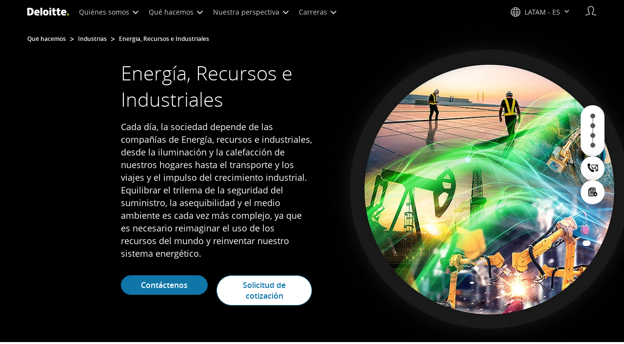

--- FILE ---
content_type: text/html;charset=utf-8
request_url: https://www.deloitte.com/latam/es/Industries/energy/about.html?icid=bottom_energy_resources
body_size: 34660
content:



    
    
    
    
    
    
<!DOCTYPE HTML>

        <html lang="es-la" prefix="og: https://ogp.me/ns#">
    <head>
    <meta charset="UTF-8"/>
    <script defer="defer" type="text/javascript" src="https://rum.hlx.page/.rum/@adobe/helix-rum-js@%5E2/dist/rum-standalone.js" data-routing="program=137202,environment=1381092,tier=publish"></script>
<link rel="preconnect" href="https://fonts.googleapis.com"/>
    <link rel="preconnect" href="https://fonts.gstatic.com" crossorigin/>
    <link rel="preload" as="style" href="https://fonts.googleapis.com/css2?family=STIX+Two+Text:ital,wght@1,600&display=swap" onload="this.rel='stylesheet'"/>
    <noscript>
        <link href="https://fonts.googleapis.com/css2?family=STIX+Two+Text:ital,wght@1,600&display=swap" rel="stylesheet"/>
    </noscript>
    <link rel="preload" as="style" href="https://fonts.googleapis.com/css2?family=Noto+Serif+Hebrew:wght@500&family=Noto+Serif+JP:wght@500&family=Noto+Serif+KR:wght@500&family=Noto+Serif+SC:wght@500&family=Noto+Serif+TC:wght@500&family=Noto+Serif:ital,wght@1,500&display=swap" onload="this.rel='stylesheet'"/>

    <noscript>
        <link href="https://fonts.googleapis.com/css2?family=Noto+Serif+Hebrew:wght@500&family=Noto+Serif+JP:wght@500&family=Noto+Serif+KR:wght@500&family=Noto+Serif+SC:wght@500&family=Noto+Serif+TC:wght@500&family=Noto+Serif:ital,wght@1,500&display=swap" rel="stylesheet"/>
    </noscript>
        <link href="https://fonts.googleapis.com/css2?family=Noto+Sans+JP:wght@100..900&family=Noto+Sans+KR:wght@100..900&family=Noto+Sans+SC:wght@100..900&family=Noto+Sans+TC:wght@100..900&display=swap" rel="stylesheet"/>

    
        <link rel="dns-prefetch" href="https://media.deloitte.com/"/>
    
        <link rel="dns-prefetch" href="https://s.go-mpulse.net"/>
    
        <link rel="dns-prefetch" href="https://geolocation.onetrust.com"/>
    
        <link rel="dns-prefetch" href="https://cdn.cookielaw.org"/>
    
        <link rel="dns-prefetch" href="https://c.go-mpulse.net"/>
    
        <link rel="dns-prefetch" href="https://assets.adobedtm.com"/>
    
    
    
    
    
    
    
        <title>Energía, Recursos e Industriales | Latam</title>
    
    
    
    <meta name="template" content="modern--industries-details-page"/>
    
    
     
    
    <script>
        window.isDynamicFetcherLiteEnabled = false;
        (function() {
            const queryParams = new URLSearchParams(window.location.search);
            const paramRegex = /<[^>]*>|[()\[\]\/]/g;// To check and remove [,],(),<,>,\, / and HTMl tag from query param.
            const sanitizedParams = {};
            queryParams.forEach((value, key) => {
                const sanitizedKey = key.replace(paramRegex, "");
                const decodedValue = decodeURIComponent(value);
                const sanitizedValue = decodedValue.replace(paramRegex, "");
                sanitizedParams[sanitizedKey] = sanitizedValue;
            });
            const updatedQuery = new URLSearchParams();
            for (const [key, value] of Object.entries(sanitizedParams)) {
                updatedQuery.append(key, value); // Automatically encodes special chars
            }
            const updatedQueryString = updatedQuery.toString();
            const currentQueryString = window.location.search.substring(1);
            if (updatedQueryString !== currentQueryString) {
                const updatedURL = window.location.origin + window.location.pathname + '?' + updatedQueryString;
                window.history.replaceState({}, '', updatedURL);
                window.location.reload();
            }
        })();
    </script>
   

    

    

<meta http-equiv="X-UA-Compatible" content="IE=Edge,chrome=1"/>
<meta name="viewport" content="width=device-width, initial-scale=1.0, minimum-scale=1.0"/>
<meta NAME="robots" CONTENT="index, follow, max-image-preview:standard"/>

    <link rel="canonical" href="https://www.deloitte.com/latam/es/industries/energy/about.html"/>


    <meta name="thumbnail" content="https://media.deloitte.com/is/image/deloitte/industry-energy-resources-industrials-hero-1920x880:660-x-660"/>


    <meta name="description" content="Los especialistas en Energía, recursos e industriales de Deloitte le ofrecen un profundo conocimiento de la industria al proporcionar ideas y soluciones a todos los sectores de la industria."/>
   

    <meta property="fb:app_id" content="391573044299401"/>

<meta property="og:type" content="website"/>
<meta property="og:site_name" content="Deloitte"/>
<meta name="twitter:site" content="@Deloitte"/>


    <meta property="og:url" content="https://www.deloitte.com/latam/es/industries/energy/about.html"/>
    <meta name="twitter:url" content="https://www.deloitte.com/latam/es/industries/energy/about.html"/>


    <meta property="og:image" content="https://media.deloitte.com/is/image/deloitte/industry-energy-resources-industrials-hero-1920x880:1200-x-627"/>
    <meta name="twitter:image" content="https://media.deloitte.com/is/image/deloitte/industry-energy-resources-industrials-hero-1920x880:1200-x-627"/>


   <meta property="og:title" content="Energía, Recursos e Industriales | Latam"/>
   <meta name="twitter:title" content="Energía, Recursos e Industriales | Latam"/>


    <meta property="og:description" content="Los especialistas en Energía, recursos e industriales de Deloitte le ofrecen un profundo conocimiento de la industria al proporcionar ideas y soluciones a todos los sectores de la industria. "/>
    <meta name="twitter:description" content="Los especialistas en Energía, recursos e industriales de Deloitte le ofrecen un profundo conocimiento de la industria al proporcionar ideas y soluciones a todos los sectores de la industria."/>

<meta name="twitter:card" content="summary_large_image"/>





    <link rel="preload" href="/etc.clientlibs/modern/clientlibs/clientlib-critical/clientlib-critical-dynamic-fetcher.lc-5b361b499762c95439ddadbf97bcc33f-lc.min.css" as="style" type="text/css"><link rel="stylesheet" type="text/css" href="/etc.clientlibs/modern/clientlibs/clientlib-critical/clientlib-critical-dynamic-fetcher.lc-5b361b499762c95439ddadbf97bcc33f-lc.min.css"><link rel="preload" href="/etc.clientlibs/modern/clientlibs/clientlib-critical/clientlib-critical-dynamic-fetcher.lc-f0ee64b852f8a513ec5e52491f851118-lc.min.js" as="script" type="application/javascript"><script src="/etc.clientlibs/modern/clientlibs/clientlib-critical/clientlib-critical-dynamic-fetcher.lc-f0ee64b852f8a513ec5e52491f851118-lc.min.js"></script>
    
    
        <link rel="preload" as="image" href="https://media.deloitte.com/is/image/deloitte/industry-energy-hero-1920-880:1920-x-624?$Responsive$&fmt=webp" media="(min-width: 1025px)"><link rel="preload" as="image" href="https://media.deloitte.com/is/image/deloitte/industry-energy-hero-1920-880:750-x-395?$Responsive$&fmt=webp" media="(max-width: 1024px) and (min-width: 768px)"><link rel="preload" as="image" href="https://media.deloitte.com/is/image/deloitte/industry-energy-hero-1920-880:660-x-660?$Responsive$&fmt=webp" media="(max-width:767px)">
    


    
    <script>
        window.i18n = {
            "sliderPrev": "Diapositiva anterior",
            "sliderNext": "Diapositiva siguiente",
            "sliderFirst": "Esta es la primera diapositiva",
            "sliderLast": "Esta es la última diapositiva",
            "sliderPagination": "Ir a la diapositiva {{índice}}",
            "getInTouch": "Póngase en contacto",
            "getInTouchWith": "Tener contacto con",
            "contacted": "Contactado",
            "contactedWith": "Contactado con",
            "eventsMultipleDates": "(varias fechas)",
            "pastEvents": "Evento previo",
            "moreDetails": "Más detalles",
            "lessDetails": "Menos detalles",
        }
        var isEditMode = "false";
		var isGatewayEnabled = "false";
		var isRegionalGatewayEnabled = "true";
        var isDesignMode = 'false';
        var isPreviewMode = 'false';
        var base = document.createElement('base');
        base.href = window.location.href;
        document.getElementsByTagName('head')[0].appendChild(base);
        var profilePagePath = "/latam/es/about/people/profiles";
        var twineSocialClientID = "$[secret:twine_social_client_id]";
        var twineSocialAccountCode = "$[env:twine_social_account_code]";
        var twineSocialGroupID = "86432072593";
        var default_profile_image = "default-profile-thumbnail";
	    var default_non_profile_image = "default-nonprofile-thumbnail";
        var dynamic_media_domain = "https://media.deloitte.com/is/image/deloitte/";
        var disableFeedbackBanner = "";
        var disableFeedbackBannerPageLevel = "";
        var hideGlobalPromoContainer = "";
        var isTMP = false;
        var OTGUID = "01954d0d-d2c2-7db9-90a4-1aed3f827066";
        var gigya_api_key = "3_HV0IcvFjhy6GgPyQ7w3qEmNrAPxgl1dpOyt9qQ2ScGN4BClLORqK1R3ArbWkBW4v";
        var siteDomain = "";
        var ccm_enabled;
        if(isTMP) {
            siteDomain = domain;
            if(siteDomain != "") {
                siteDomain=domain.slice(0,-1);
                if(siteDomain.indexOf(":")+1){
                    siteDomain=siteDomain.substr(siteDomain.indexOf(":")+1);
                }
            }
        }
        var siteCatConfig = 'false';
        var searchFacetsV2 = '[{"anchor":"Perfiles","label_with_op":"dep-profile"},{"anchor":"Eventos","label_with_op":"event-details|premium-event-main"},{"anchor":"Investigación","label_with_op":"research|di-research|restricted-custom|collections"},{"anchor":"Perspectivas","label_with_op":"restricted-custom|perspectives|blog-perspectives|di-perspectives|multi-use-filter|collections"}]';
        var internalFacetsV2 = [];
        if(typeof searchFacetsV2 !== 'undefined' && searchFacetsV2 !== "") {
            internalFacetsV2 = JSON.parse(searchFacetsV2);
        }

        // Searchfacets variable is not used in modern. Hence keeping it same as modern so that JS does not break.
        var searchFacets = '[{"anchor":"Perfiles","label_with_op":"dep-profile"},{"anchor":"Eventos","label_with_op":"event-details|premium-event-main"},{"anchor":"Investigación","label_with_op":"research|di-research|restricted-custom|collections"},{"anchor":"Perspectivas","label_with_op":"restricted-custom|perspectives|blog-perspectives|di-perspectives|multi-use-filter|collections"}]';
        searchFacets = searchFacets.replace(/&quot;|&#34;/g, '"');
        var internalFacets = [];

        if(typeof searchFacets!== 'undefined' && searchFacets !==""){
            internalFacets = JSON.parse(searchFacets);
        }

        var is_elastic_core = true;
        var elastic_search_key = "TkNEOVA0RUJKZzJiQkpxN3FnMHg6LXVUdFBBSzNTSTZtWl9OcEZqM1BGUQ";
        var elastic_search_engine = "https://deloitte-com-prod.es.northeurope.azure.elastic-cloud.com/modern-prod-spanish";

        var search_placeholder_extended = "Busca por industrias, servicios, oportunidades laborales y más…";
        var filter_by = "Filtrar por";
        var cse_AllResultsLabel = "Todos los resultados";
        var results_for = "Resultados para";
        var max_results = "Más de 100 resultados";
        var search_placeholder = "Buscar";
        var Search_result_term = "";
        var word_results ="resultados encontrados";
        var word_result ="resultado encontrado";
        var search_suggestions = "Sugerencia de búsqueda";
        var showing = "Mostrando";
        var of = "de";
        var results = "resultados";
		var showing_results_for = "Mostrando resultados para {0}";
        var no_results_found_for = "No se encontraron resultados para {0}";
        var search_instead_for = "Buscar en su lugar";
		var modern_search = "Buscar";
        var Close = "Cerrar";
        var arrow_right = "flecha derecha";
        var arrow_left = "flecha izquierda";
		
        if(/MSIE (8\.[\.0-9]{0,})|MSIE (7\.[\.0-9]{0,})|MSIE (6\.[\.0-9]{0,})/i.test(navigator.userAgent)) {
            window.location.href= "";
        }
        var domain = "https://www.deloitte.com/";
        var domainKey = "modern-deloitte";

        var sc_currentPageName = '/latam/es/industries/energy/about';
        var sc_currentPageHashValue = '594c1083';
        var sc_template = 'industries details';
        var sc_recCuratedPromos = "";
        var sc_recommArticle = "";
        var sc_recViewedPage = 'Recently_Viewed_Pages';
        var sc_featuredLink = 'Featured_Link';
        var sc_channel = "";
        var hideFromRecommendations_v2 = '';
        var pagePathValue = '/latam/es/industries/energy/about';
        //Selector string contains Dep-Record-Name + PageID
		var selectorString = '';
        var siteSectionOverrideVal = "";
        var PAGE_NAME = "";
        var GOOGLE_MF_ACCOUNT = "";
        var GOOGLE_INCLUDE_GLOBAL = "";
        var RESULTS_FOR_LBL = "";
        var sc_secondLevelForProp5 = "";
        var temp_Name = 'modern--industries-details-page';
        var isTempSite = false;
        var sc_secondLevel = "";
        var sc_thirdLevel = "";
        var sc_country = 'latam';
        var sc_language = 'es';
        var siteOverrideValueProp5 = 'Energy, Resources &amp; Industrials';
        var sc_mfCountry = 'latam';
        var sc_GatedOverlayEnabled = "";
        var sc_mfSite = 'Deloitte';
        var searchLocation = '/latam/es/search-results.html';
        var bgImgDesktop = '';
        var bgImgMobile = '';
        var bgColor = '';
        // Flag to hide/show experience selector. 
        var hideExperienceSelector = '';
        var singleDatePattern = '';
        var multiContinuesDatePattern = '';
        var multiNonContinuesDatePattern = '';
        var singlePatternWithComma = '';
        var weekDayPattern = '';
    </script>


    
    
    

    

    
    
    
<link rel="stylesheet" href="/etc.clientlibs/modern/clientlibs/clientlib-site/templates/clientlib-site-dynamic-fetcher.lc-17d703b3e3229cc13a4bfb20c7d9ea17-lc.min.css" type="text/css">



    

    
        <link media="print" href="/etc.clientlibs/modern/clientlibs/clientlib-print.lc-fcc4c4c1d7fdde5deca53689efc8db93-lc.min.css" rel="stylesheet" type="text/css">
    

    
    
        
    
    

    
        <script src="/content/dam/Deloitte/resources/js/CrossDomainConsentShare.js" data-document-language="true" type="text/javascript" charset="UTF-8"></script>
        <script src="https://cdn.cookielaw.org/scripttemplates/otSDKStub.js" data-document-language="true" data-dlayer-name="dataLayerOneTrust" type="text/javascript" charset="UTF-8" data-domain-script="01954d0d-d2c2-7db9-90a4-1aed3f827066"></script>
        
            <script src="/content/dam/Deloitte/resources/js/Pre-hidingAnalytics.js" type="text/javascript"></script>
        
    

    
        
            <script type="text/plain" src="https://assets.adobedtm.com/867a1b8828a8/7a15730b46dc/launch-670b0f7c7fb6.min.js" class="optanon-category-1" async></script>
        
        
    

    <link rel="icon" type="image/vnd.microsoft.icon" href="/content/dam/assets-shared/icons/latam/favicon.ico"/>
    <link rel="shortcut icon" type="image/vnd.microsoft.icon" href="/content/dam/assets-shared/icons/latam/favicon.ico"/>
    <link rel="apple-touch-icon" sizes="57x57" href="/content/dam/assets-shared/icons/latam/apple-icon-57x57.png"/>
    <link rel="apple-touch-icon" sizes="72x72" href="/content/dam/assets-shared/icons/latam/apple-icon-72x72.png"/>
    <link rel="apple-touch-icon" sizes="114x114" href="/content/dam/assets-shared/icons/latam/apple-icon-114x114.png"/>
    <link rel="apple-touch-icon" sizes="144x144" href="/content/dam/assets-shared/icons/latam/apple-icon-144x144.png"/>

    <meta name="msapplication-config" content="/content/dam/assets-shared/icons/latam/browserconfig.xml"/>

    

    



<script type="text/javascript">
var regexPattern = /regionalCountry_[a-z]+-[a-z]+$/;
var regex= /regionalCountry_[a-z]+-[a-z]+-[a-z]+$/;
var preferredRegion = [];
for (var i = 0; i < localStorage.length; i++) {
    var key = localStorage.key(i);
    var value = localStorage.getItem(key);
    if ((regexPattern.test(key))||(regex.test(key))) {
        if (!preferredRegion.includes(value)) {
            preferredRegion.push(value);
        }
    }
}
</script>
<script type="text/javascript">
        var dataLayer = {};
        dataLayer.page={
            "attributes": {
                "authors": "Stanley Porter",
                "blueprintName": "",
                "audienceJobFunction": "N/A",
                "audienceJobLevel": "N/A",
                "contentType": "Industry",
                "contentSubType": "Industria",
                "contentTypeLabel": "Industry",
                "contentFormat": "N/A",
                "country": "latam",
                "createDate": "06 Mar 2025",
                "dateModified": "12 Jun 2025",
                "datePublished": "06 Mar 2025",
                "description": "Los especialistas en Energía, recursos e industriales de Deloitte le ofrecen un profundo conocimiento de la industria al proporcionar ideas y soluciones a todos los sectores de la industria.",
                "documentAge": "331",
                "mfSite" : "Deloitte",
                "media" : [],
                "pageID": "594c1083",
                "pageTemplate": "industries details",
                "pagename": "/latam/es/industries/energy/about",
                "publishDate": "06 Mar 2025",
                "simpleFormName": "",
                "successType": "",
                "siteSection": "Energy, Resources & Industrials",
				"thumbnailUrl": "/content/dam/assets-shared/img/primary/circular-black/industry/energy-resources-industrials/2022/industry-energy-resources-industrials-hero-1920x880.jpg",
				"urlCountry": "latam",
				"eventCity": "",
				"eventCountry": "",
				"eventEndDate": "",
				"eventStartDate": "",
				"eventStartTime": "",
				"eventSubType": "",
				"eventSubType18n": "",
				"eventType": "",
                "language": "es",
                "pageTitle": "Energía, Recursos e Industriales | Latam",
                "primarySubject": "Center for Energy Solutions",
                "secondarySubject": "Center for Energy Solutions",
                "subBrand": " ",
                "industriesL1":["Industria"],
                "industriesL2":["Industria:N/A"],
                "servicesL1":["Servicio"],
                "servicesL2":["Servicio:N/A"],
                "alliance":"",
                "contentState":"Core",
                "contentOrigin":"Legacy/Unknown",
                "templateContentType": "",
                "applicableLocation": [],
                "preferredRegion": preferredRegion
            }
        };
        dataLayer.page.attributes.vistorPreferredRegion=localStorage.getItem("regionalCountry_latam-es");
        dataLayer.dmd = {};
		dataLayer.custom={
		  "customActions": "",
          "customConversion1": "",
          "customConversion2": "",
          "customConversion3": "",
          "customConversion4": "",
          "customConversion5": "",
          "customConversion6": "",
          "customConversion7": "",
          "customTraffic1": "",
          "customTraffic2": "",
          "customTraffic3": "",
          "customTraffic4": "",
          "customTraffic5": "",
		  "globalcampaigncode": "",
          "targetingCodes": ""
        };
        dataLayer.search={
		  "searchTerm": "",
          "pageNum": "1",
          "Facet": "all"
        };
        dataLayer.trending={
            "promoIds": "",
            "pageTemplate": "industries details"
        };

        function handle_callback(response){
            dataLayer.dmd = response;
        }
</script>

    
    <script src="/content/dam/Deloitte/resources/static-fixes/static-fix.js" type="text/javascript"></script>
    <link rel="stylesheet" href="/content/dam/Deloitte/resources/static-fixes/static-fix.css"/>


<script nonce="6e98f998995376ad62ae40e5d7afa52e">(window.BOOMR_mq=window.BOOMR_mq||[]).push(["addVar",{"rua.upush":"false","rua.cpush":"true","rua.upre":"false","rua.cpre":"true","rua.uprl":"false","rua.cprl":"false","rua.cprf":"false","rua.trans":"4f4f83249f270a296f7684129e447e5d","rua.cook":"false","rua.ims":"false","rua.ufprl":"false","rua.cfprl":"true","rua.isuxp":"false","rua.texp":"norulematch","rua.ceh":"false","rua.ueh":"false","rua.ieh.st":"0"}]);</script>
<script nonce="6e98f998995376ad62ae40e5d7afa52e">!function(){function o(n,i){if(n&&i)for(var r in i)i.hasOwnProperty(r)&&(void 0===n[r]?n[r]=i[r]:n[r].constructor===Object&&i[r].constructor===Object?o(n[r],i[r]):n[r]=i[r])}try{var n=decodeURIComponent("%7B%0A%20%20%20%20%22RT%22%3A%20%7B%0A%20%20%20%20%20%20%20%20%22cookie%22%3A%20%22%22%0A%20%20%20%20%7D%2C%0A%09%22Akamai%22%3A%20%7B%0A%09%09%22enabled%22%3A%20false%0A%09%7D%0A%7D");if(n.length>0&&window.JSON&&"function"==typeof window.JSON.parse){var i=JSON.parse(n);void 0!==window.BOOMR_config?o(window.BOOMR_config,i):window.BOOMR_config=i}}catch(r){window.console&&"function"==typeof window.console.error&&console.error("mPulse: Could not parse configuration",r)}}();</script>
                              <script nonce="6e98f998995376ad62ae40e5d7afa52e">!function(e){var n="https://s.go-mpulse.net/boomerang/";if("False"=="True")e.BOOMR_config=e.BOOMR_config||{},e.BOOMR_config.PageParams=e.BOOMR_config.PageParams||{},e.BOOMR_config.PageParams.pci=!0,n="https://s2.go-mpulse.net/boomerang/";if(window.BOOMR_API_key="MQC86-FLWFJ-W4JZR-HEYXH-N78CX",function(){function e(){if(!r){var e=document.createElement("script");e.id="boomr-scr-as",e.src=window.BOOMR.url,e.async=!0,o.appendChild(e),r=!0}}function t(e){r=!0;var n,t,a,i,d=document,O=window;if(window.BOOMR.snippetMethod=e?"if":"i",t=function(e,n){var t=d.createElement("script");t.id=n||"boomr-if-as",t.src=window.BOOMR.url,BOOMR_lstart=(new Date).getTime(),e=e||d.body,e.appendChild(t)},!window.addEventListener&&window.attachEvent&&navigator.userAgent.match(/MSIE [67]\./))return window.BOOMR.snippetMethod="s",void t(o,"boomr-async");a=document.createElement("IFRAME"),a.src="about:blank",a.title="",a.role="presentation",a.loading="eager",i=(a.frameElement||a).style,i.width=0,i.height=0,i.border=0,i.display="none",o.appendChild(a);try{O=a.contentWindow,d=O.document.open()}catch(_){n=document.domain,a.src="javascript:var d=document.open();d.domain='"+n+"';void 0;",O=a.contentWindow,d=O.document.open()}if(n)d._boomrl=function(){this.domain=n,t()},d.write("<bo"+"dy onload='document._boomrl();'>");else if(O._boomrl=function(){t()},O.addEventListener)O.addEventListener("load",O._boomrl,!1);else if(O.attachEvent)O.attachEvent("onload",O._boomrl);d.close()}function a(e){window.BOOMR_onload=e&&e.timeStamp||(new Date).getTime()}if(!window.BOOMR||!window.BOOMR.version&&!window.BOOMR.snippetExecuted){window.BOOMR=window.BOOMR||{},window.BOOMR.snippetStart=(new Date).getTime(),window.BOOMR.snippetExecuted=!0,window.BOOMR.snippetVersion=14,window.BOOMR.url=n+"MQC86-FLWFJ-W4JZR-HEYXH-N78CX";var i=document.currentScript||document.getElementsByTagName("script")[0],o=i.parentNode,r=!1,d=document.createElement("link");if(d.relList&&"function"==typeof d.relList.supports&&d.relList.supports("preload")&&"as"in d)window.BOOMR.snippetMethod="p",d.href=window.BOOMR.url,d.rel="preload",d.as="script",d.addEventListener("load",e),d.addEventListener("error",function(){t(!0)}),setTimeout(function(){if(!r)t(!0)},3e3),BOOMR_lstart=(new Date).getTime(),o.appendChild(d);else t(!1);if(window.addEventListener)window.addEventListener("load",a,!1);else if(window.attachEvent)window.attachEvent("onload",a)}}(),"".length>0)if(e&&"performance"in e&&e.performance&&"function"==typeof e.performance.setResourceTimingBufferSize)e.performance.setResourceTimingBufferSize();!function(){if(BOOMR=e.BOOMR||{},BOOMR.plugins=BOOMR.plugins||{},!BOOMR.plugins.AK){var n="true"=="true"?1:0,t="",a="clplrzaxhzn7w2l7x2ia-f-4ffbcd8bc-clientnsv4-s.akamaihd.net",i="false"=="true"?2:1,o={"ak.v":"39","ak.cp":"70399","ak.ai":parseInt("800959",10),"ak.ol":"0","ak.cr":13,"ak.ipv":4,"ak.proto":"h2","ak.rid":"56259e2e","ak.r":47358,"ak.a2":n,"ak.m":"dsca","ak.n":"essl","ak.bpcip":"18.222.184.0","ak.cport":54452,"ak.gh":"23.208.24.240","ak.quicv":"","ak.tlsv":"tls1.3","ak.0rtt":"","ak.0rtt.ed":"","ak.csrc":"-","ak.acc":"","ak.t":"1769979536","ak.ak":"hOBiQwZUYzCg5VSAfCLimQ==UsO8FumBguihcfo0sNGur+BMc3PdyIRwZBjVLQyj48UxGwziQySNLgdBkBsZPNqzpANvficN8VCrvVlclQuhBFJRjMCqGYKy3yDolqIxT8M0rxhrXoPG+cNuoVDB5kdELbDulMvnH4yRb0VPJuGLiP3wapblY+M9uWhKlQ0SNA6o+NEsnqzjJnLvjlM7Op0oSiADOB/X7PzdorhbVEN/mJeWf0ZwO945qcnoGWdN3z9OlAN8sJLqpFxC6zXEJP0aK7vPW3/iu2S9H/RB226oZ/z543QJga7UDuokVZuZmlNg12p9tlapZbjr6XbOrBqKvN+e8EeCPpwEpi4QG/TUUGETJA0t0x/10QY5VzHcnaAq2n4qX/ELd1p+JbXevouP5uyBA7NFAM5V/t+HLbhXrgCST6j64GAo8RzfyCTkrWg=","ak.pv":"308","ak.dpoabenc":"","ak.tf":i};if(""!==t)o["ak.ruds"]=t;var r={i:!1,av:function(n){var t="http.initiator";if(n&&(!n[t]||"spa_hard"===n[t]))o["ak.feo"]=void 0!==e.aFeoApplied?1:0,BOOMR.addVar(o)},rv:function(){var e=["ak.bpcip","ak.cport","ak.cr","ak.csrc","ak.gh","ak.ipv","ak.m","ak.n","ak.ol","ak.proto","ak.quicv","ak.tlsv","ak.0rtt","ak.0rtt.ed","ak.r","ak.acc","ak.t","ak.tf"];BOOMR.removeVar(e)}};BOOMR.plugins.AK={akVars:o,akDNSPreFetchDomain:a,init:function(){if(!r.i){var e=BOOMR.subscribe;e("before_beacon",r.av,null,null),e("onbeacon",r.rv,null,null),r.i=!0}return this},is_complete:function(){return!0}}}}()}(window);</script></head>
    
    <body class="page basicpage header--enabled " id="page-cb6fd83b63">
	<span hidden id="open-in-newtab">El enlace se abre en una nueva pestaña</span>
	<span hidden id="open-in-newwindow">abre en una ventana nueva</span>
	<noscript>
        <div style="background: #fbfbfb; color: red; border: 1px solid #DCDCDC; width: 95%; margin: 20px auto; padding: 20px; text-align: center; font-size: 16px; font-weight: 300; font-family: Calibri, sans-serif;">
            Por favor, active JavaScript para ver el sitio.
        </div>
    </noscript>
    
    
    
<div class="root responsivegrid">


<div class="aem-Grid aem-Grid--12 aem-Grid--default--12 ">
    
    <div class="responsivegrid aem-GridColumn aem-GridColumn--default--12">


<div class="aem-Grid aem-Grid--12 aem-Grid--default--12 ">
    
    <div class="headerexperiencefragment no-padding-left-right aem-GridColumn aem-GridColumn--default--12">
<div>
    
        



<div class="aem-Grid aem-Grid--12 aem-Grid--default--12 ">
    
    <div class="header cmp-header dcom-theme2-3 no-padding-left-right aem-GridColumn aem-GridColumn--default--12">


<div id="header-default" data-clientlibs="{&#34;header&#34;:{&#34;hashJS&#34;:&#34;/etc.clientlibs/modern/clientlibs/clientlib-components/header.lc-e0f5ef850c24e90738febda427d8426d-lc.min.js&#34;,&#34;hashCSS&#34;:&#34;&#34;,&#34;hashMobileCss&#34;:&#34;&#34;},&#34;modal-v2&#34;:{&#34;hashJS&#34;:&#34;/etc.clientlibs/modern/clientlibs/clientlib-components/modal-v2.lc-3789c85039844a6e94646c60ca932548-lc.min.js&#34;,&#34;hashCSS&#34;:&#34;/etc.clientlibs/modern/clientlibs/clientlib-components/modal-v2.lc-86b056ad7b738f041d2de8239006c692-lc.min.css&#34;,&#34;hashMobileCss&#34;:&#34;/etc.clientlibs/modern/clientlibs/clientlib-components-mobile/modal-v2.lc-3c58a867df63acde4ca17950aeca0116-lc.min.css&#34;}}" data-component="header modal-v2">
    <a class="cmp-skip-navigation-link" href="#maincontent" aria-label="Ir al contenido principal" role="button">Ir al contenido principal</a>
    <header id="header" role="banner">
        <div class="aem-Grid aem-Grid--12 cmp-header__container">
            <div class="aem-GridColumn aem-GridColumn--default--8 aem-GridColumn--tablet--6 aem-GridColumn--phone--4 no-padding">
                <div class="cmp-header__logo__menu-wrapper">
                    <div class="cmp-header__logo ">
                        <div class="image cmp-image">
                            <div class="cmp-image" itemscope="" itemtype="http://schema.org/ImageObject">
                                <a class="cmp-image__link" data-cmp-clickable="" href="/latam/es.html">
                                    <img itemprop="contentUrl" title="Deloitte" alt="deloitte_logo" class="cmp-image__image" src="/content/dam/assets-shared/logos/svg/a-d/deloitte.svg" width="182" height="34"/>
                                    <img alt="deloitte_logo" class="cmp-header__logo--print" src="/content/dam/assets-shared/logos/png/a-d/deloitte-print.png" width="182" height="34"/>
                                    
                                </a>
                            </div>
                        </div>
                    </div>
                    <nav class="cmp-header__primary-nav-wrapper" aria-label="navegación principal">
                        




    <ul class="cmp-header__primary-nav cmp-header__primary-nav--desktop">
        <li class="cmp-header__primary-nav-item" data-clientlibs="{&#34;experience-selector&#34;:{&#34;hashJS&#34;:&#34;/etc.clientlibs/modern/clientlibs/clientlib-components/experience-selector.lc-7d3999755f79ff7626e026b49ebff6df-lc.min.js&#34;,&#34;hashCSS&#34;:&#34;&#34;,&#34;hashMobileCss&#34;:&#34;&#34;}}" data-component="header experience-selector">
            <a href="#" class="cmp-header__primary-nav-link" aria-haspopup="true">
                Quiénes somos <i class="icon-chevron-down"></i>
            </a>
            <div class="cmp-header__slidedown-container">
                <div class="aem-Grid aem-Grid--12">
                    <div class="no-padding-left-right aem-GridColumn aem-GridColumn--default--12 cmp-header__subnav">
                        <nav class="cmp-header__subnav-tab">
                            <ul>
                                <li>
                                    <a href="#" aria-haspopup="true">
                                        Descripción general 
                                    </a>
                                    <i class='icon-angle-right'></i>
                                 </li>  
                            
                                <li>
                                    <a href="#" aria-haspopup="true">
                                        Propósito y valores 
                                    </a>
                                    <i class='icon-angle-right'></i>
                                 </li>  
                            
                                <li>
                                    <a href="#" aria-haspopup="true">
                                        Nuestra gente 
                                    </a>
                                    <i class='icon-angle-right'></i>
                                 </li>  
                            
                                <li>
                                    <a href="#" aria-haspopup="true">
                                        Gobernanza 
                                    </a>
                                    <i class='icon-angle-right'></i>
                                 </li>  
                            
                                <li>
                                    <a href="#" aria-haspopup="true">
                                        Reconocimiento 
                                    </a>
                                    <i class='icon-angle-right'></i>
                                 </li>  
                            
                                <li>
                                    <a href="/latam/es/about/story/nuestros-marketplaces.html?icid=top_nuestros-marketplaces" aria-haspopup="false">
                                        Nuestros mercados 
                                    </a>
                                    
                                 </li>  
                            
                                <li>
                                    <a href="/latam/es/contact/contact-us.html?icid=top_contact-us" aria-haspopup="false">
                                        Contáctenos 
                                    </a>
                                    
                                 </li>  
                            
                                <li>
                                    <a href="/latam/es/about/press-room.html?icid=top_press-room" aria-haspopup="false">
                                        Sala de prensa 
                                    </a>
                                    
                                 </li>  
                            </ul>
                        </nav>    
                        <div class="cmp-header__subnav-tab-content">
                            <section class="cmp-header__subnav-tab-content-section" role="tabpanel" aria-labelledby="tab content" tabindex="0">
                              <div class="cmp-header__subnav-tab-content-section-container">
                                    <div class="cmp-header__subnav-tab-content-list-wrapper">
                                        <div class="cmp-header__subnav-tab-content-list">
                                            <ul role="none">
                                                <li role="none"> <a href="/latam/es/about.html?icid=top_about">
                                                    Deloitte Global <i></i></a>
                                                </li>
                                            
                                                <li role="none"> <a href="/latam/es/about/story/nuestros-marketplaces.html?icid=top_nuestros-marketplaces">
                                                    Deloitte Spanish Latin America <i></i></a>
                                                </li>
                                            </ul>
                                        </div>  
                                    </div>
                                    <div class="no-padding-left-right cmp-header__featured-articles aem-GridColumn aem-GridColumn--default--3">
                                        <div id="target-nav-11">


<div class="aem-Grid aem-Grid--12 aem-Grid--default--12 ">
    
    <div class="promo cmp-promo--card nav-promo-v3 aem-GridColumn aem-GridColumn--default--12">


  
 
  
  
  

  
    
    <a class="cmp-promo-tracking cmp-promo-curated" target="_self" data-promo-category="curated" aria-label="World Impact" data-promo-content-type="Collection" data-promo-name="World Impact" data-cq-id="31725fb7" data-promo-type="navigation" href="/languages/en/about/story/impact.html" data-bs-target="#promo-modal-267f18ba" id="promo-v3-980447d4" target-id="target-nav-promo-980447d4">

      
      
        
        
          <div class="cmp-promo" data-clientlibs="{&#34;promo&#34;:{&#34;hashJS&#34;:&#34;/etc.clientlibs/modern/clientlibs/clientlib-components/promo.lc-37fb29884a68b3c44a7863352d5bcf94-lc.min.js&#34;,&#34;hashCSS&#34;:&#34;/etc.clientlibs/modern/clientlibs/clientlib-components/promo.lc-68d7f400ac8e3658b16de01884fd6626-lc.min.css&#34;,&#34;hashMobileCss&#34;:&#34;/etc.clientlibs/modern/clientlibs/clientlib-components-mobile/promo.lc-32e9ffd9e790d89ac26366beebd735f0-lc.min.css&#34;}}" data-component="promo">
            
            
            
          </div>
        
      
      


      
      <div class="cmp-promo__image 3:2 img-position-top">
        
        
          <img class="js-image-rendition" src="https://media.deloitte.com/is/image/deloitte/gx-world-class-promo:720-x-480?$Responsive$=&fmt=webp&fit=stretch,1&dpr=off" alt height="480" width="720" loading="lazy"/>
          
        
      </div>
      <div class="cmp-promo__content img-position-top__content">
        
        
        
          <h3 class="cmp-promo__content__title element__primary">
            <span class="mt-1 dot-ellipsis dot-lines-2 ">World Impact
            </span>
          </h3>
        
        
        
        
        <div class="cmp-promo__content__details">
          
            <div class="cmp-promo__content__type">
              Colección
            </div>
          
          
          
          
          
          
          
        </div>
        
          
            
            
            
            
            
            
              <div class="cmp-promo__location__date">
                
                
                
              </div>
              
            
            
          
        
        
          
          
          
          
        
      </div>
      
      
    </a>
  



  
  
  
  

</div>
<div class="promo cmp-promo--card nav-promo-v3 aem-GridColumn aem-GridColumn--default--12">


  
 
  
  
  

  
    
    

      
      
        
        
          <div class="cmp-promo" data-component="promo">
            
            
            
          </div>
        
      
      


      
      
      <div class="cmp-promo__content img-position-top__content">
        
        
        
          <h3 class="cmp-promo__content__title element__primary">
            <span class="mt-1 dot-ellipsis dot-lines-2 ">Nuestra Historia
            </span>
          </h3>
        
        
        
        
        
        
          
            
            
            
            
            
            
              <div class="cmp-promo__location__date">
                
                
                
              </div>
              
            
            
          
        
        
          
          
          
          
        
      </div>
      
      
    
  



  
  
  
  

</div>

    
</div>
</div>
                                    </div>
                                </div>
                            </section>
                        
                            <section class="cmp-header__subnav-tab-content-section" role="tabpanel" aria-labelledby="tab content" tabindex="0">
                              <div class="cmp-header__subnav-tab-content-section-container">
                                    <div class="cmp-header__subnav-tab-content-list-wrapper">
                                        <div class="cmp-header__subnav-tab-content-list">
                                            <ul role="none">
                                                <li role="none"> <a href="/latam/es/about/story/purpose-values.html?icid=top_purpose-values">
                                                    En qué creemos <i></i></a>
                                                </li>
                                            
                                                <li role="none"> <a href="/latam/es/about/story/impact.html?icid=top_impact">
                                                    Visión de futuro <i></i></a>
                                                </li>
                                            </ul>
                                        </div>  
                                    </div>
                                    <div class="no-padding-left-right cmp-header__featured-articles aem-GridColumn aem-GridColumn--default--3">
                                        <div id="target-nav-12">


<div class="aem-Grid aem-Grid--12 aem-Grid--default--12 ">
    
    <div class="promo cmp-promo--card nav-promo-v3 aem-GridColumn aem-GridColumn--default--12">


  
 
  
  
  

  
    
    <a class="cmp-promo-tracking cmp-promo-curated" target="_self" data-promo-category="curated" aria-label="World Impact" data-promo-content-type="Collection" data-promo-name="World Impact" data-cq-id="31725fb7" data-promo-type="navigation" href="/languages/en/about/story/impact.html" data-bs-target="#promo-modal-ab92fa8a" id="promo-v3-980447d4" target-id="target-nav-promo-980447d4">

      
      
        
        
          <div class="cmp-promo" data-component="promo">
            
            
            
          </div>
        
      
      


      
      <div class="cmp-promo__image 3:2 img-position-top">
        
        
          <img class="js-image-rendition" src="https://media.deloitte.com/is/image/deloitte/gx-world-class-promo:720-x-480?$Responsive$=&fmt=webp&fit=stretch,1&dpr=off" alt height="480" width="720" loading="lazy"/>
          
        
      </div>
      <div class="cmp-promo__content img-position-top__content">
        
        
        
          <h3 class="cmp-promo__content__title element__primary">
            <span class="mt-1 dot-ellipsis dot-lines-2 ">World Impact
            </span>
          </h3>
        
        
        
        
        <div class="cmp-promo__content__details">
          
            <div class="cmp-promo__content__type">
              Colección
            </div>
          
          
          
          
          
          
          
        </div>
        
          
            
            
            
            
            
            
              <div class="cmp-promo__location__date">
                
                
                
              </div>
              
            
            
          
        
        
          
          
          
          
        
      </div>
      
      
    </a>
  



  
  
  
  

</div>
<div class="promo cmp-promo--card nav-promo-v3 aem-GridColumn aem-GridColumn--default--12">


  
 
  
  
  

  
    
    

      
      
        
        
          <div class="cmp-promo" data-component="promo">
            
            
            
          </div>
        
      
      


      
      
      <div class="cmp-promo__content img-position-top__content">
        
        
        
          <h3 class="cmp-promo__content__title element__primary">
            <span class="mt-1 dot-ellipsis dot-lines-2 ">Nuestra Historia
            </span>
          </h3>
        
        
        
        
        
        
          
            
            
            
            
            
            
              <div class="cmp-promo__location__date">
                
                
                
              </div>
              
            
            
          
        
        
          
          
          
          
        
      </div>
      
      
    
  



  
  
  
  

</div>

    
</div>
</div>
                                    </div>
                                </div>
                            </section>
                        
                            <section class="cmp-header__subnav-tab-content-section" role="tabpanel" aria-labelledby="tab content" tabindex="0">
                              <div class="cmp-header__subnav-tab-content-section-container">
                                    <div class="cmp-header__subnav-tab-content-list-wrapper">
                                        <div class="cmp-header__subnav-tab-content-list">
                                            <ul role="none">
                                                <li role="none"> <a href="/latam/es/about/people/social-responsibility.html?icid=top_social-responsibility">
                                                    Responsabilidad social <i></i></a>
                                                </li>
                                            
                                                <li role="none"> <a href="/latam/es/about/people/people-stories.html?icid=top_people-stories">
                                                    Historias de personas <i></i></a>
                                                </li>
                                            </ul>
                                        </div>  
                                    </div>
                                    <div class="no-padding-left-right cmp-header__featured-articles aem-GridColumn aem-GridColumn--default--3">
                                        <div id="target-nav-13">


<div class="aem-Grid aem-Grid--12 aem-Grid--default--12 ">
    
    <div class="promo cmp-promo--card nav-promo-v3 aem-GridColumn aem-GridColumn--default--12">


  
 
  
  
  

  
    
    <a class="cmp-promo-tracking cmp-promo-curated" target="_self" data-promo-category="curated" aria-label="World Impact" data-promo-content-type="Collection" data-promo-name="World Impact" data-cq-id="31725fb7" data-promo-type="navigation" href="/languages/en/about/story/impact.html" data-bs-target="#promo-modal-28c4a279" id="promo-v3-980447d4" target-id="target-nav-promo-980447d4">

      
      
        
        
          <div class="cmp-promo" data-component="promo">
            
            
            
          </div>
        
      
      


      
      <div class="cmp-promo__image 3:2 img-position-top">
        
        
          <img class="js-image-rendition" src="https://media.deloitte.com/is/image/deloitte/gx-world-class-promo:720-x-480?$Responsive$=&fmt=webp&fit=stretch,1&dpr=off" alt height="480" width="720" loading="lazy"/>
          
        
      </div>
      <div class="cmp-promo__content img-position-top__content">
        
        
        
          <h3 class="cmp-promo__content__title element__primary">
            <span class="mt-1 dot-ellipsis dot-lines-2 ">World Impact
            </span>
          </h3>
        
        
        
        
        <div class="cmp-promo__content__details">
          
            <div class="cmp-promo__content__type">
              Colección
            </div>
          
          
          
          
          
          
          
        </div>
        
          
            
            
            
            
            
            
              <div class="cmp-promo__location__date">
                
                
                
              </div>
              
            
            
          
        
        
          
          
          
          
        
      </div>
      
      
    </a>
  



  
  
  
  

</div>
<div class="promo cmp-promo--card nav-promo-v3 aem-GridColumn aem-GridColumn--default--12">


  
 
  
  
  

  
    
    

      
      
        
        
          <div class="cmp-promo" data-component="promo">
            
            
            
          </div>
        
      
      


      
      
      <div class="cmp-promo__content img-position-top__content">
        
        
        
          <h3 class="cmp-promo__content__title element__primary">
            <span class="mt-1 dot-ellipsis dot-lines-2 ">Nuestra Historia
            </span>
          </h3>
        
        
        
        
        
        
          
            
            
            
            
            
            
              <div class="cmp-promo__location__date">
                
                
                
              </div>
              
            
            
          
        
        
          
          
          
          
        
      </div>
      
      
    
  



  
  
  
  

</div>

    
</div>
</div>
                                    </div>
                                </div>
                            </section>
                        
                            <section class="cmp-header__subnav-tab-content-section" role="tabpanel" aria-labelledby="tab content" tabindex="0">
                              <div class="cmp-header__subnav-tab-content-section-container">
                                    <div class="cmp-header__subnav-tab-content-list-wrapper">
                                        <div class="cmp-header__subnav-tab-content-list">
                                            <ul role="none">
                                                <li role="none"> <a href="/latam/es/about/governance/network-brand-alliances.html?icid=top_network-brand-alliances">
                                                    Estructura organizacional <i></i></a>
                                                </li>
                                            
                                                <li role="none"> <a href="/global/en/events.html?icid=top_events">
                                                    Eventos globales <i></i></a>
                                                </li>
                                            
                                                <li role="none"> <a href="/latam/es/events.html?icid=top_events">
                                                    Eventos Spanish Latin America <i></i></a>
                                                </li>
                                            
                                                <li role="none"> <a href="/latam/es/about/governance/informe-de-impacto-2024.html?icid=top_informe-de-impacto-2024">
                                                    Informe de Impacto Global <i></i></a>
                                                </li>
                                            </ul>
                                        </div>  
                                    </div>
                                    <div class="no-padding-left-right cmp-header__featured-articles aem-GridColumn aem-GridColumn--default--3">
                                        <div id="target-nav-14">


<div class="aem-Grid aem-Grid--12 aem-Grid--default--12 ">
    
    <div class="promo cmp-promo--card nav-promo-v3 aem-GridColumn aem-GridColumn--default--12">


  
 
  
  
  

  
    
    <a class="cmp-promo-tracking cmp-promo-curated" target="_self" data-promo-category="curated" aria-label="World Impact" data-promo-content-type="Collection" data-promo-name="World Impact" data-cq-id="31725fb7" data-promo-type="navigation" href="/languages/en/about/story/impact.html" data-bs-target="#promo-modal-d7da596f" id="promo-v3-980447d4" target-id="target-nav-promo-980447d4">

      
      
        
        
          <div class="cmp-promo" data-component="promo">
            
            
            
          </div>
        
      
      


      
      <div class="cmp-promo__image 3:2 img-position-top">
        
        
          <img class="js-image-rendition" src="https://media.deloitte.com/is/image/deloitte/gx-world-class-promo:720-x-480?$Responsive$=&fmt=webp&fit=stretch,1&dpr=off" alt height="480" width="720" loading="lazy"/>
          
        
      </div>
      <div class="cmp-promo__content img-position-top__content">
        
        
        
          <h3 class="cmp-promo__content__title element__primary">
            <span class="mt-1 dot-ellipsis dot-lines-2 ">World Impact
            </span>
          </h3>
        
        
        
        
        <div class="cmp-promo__content__details">
          
            <div class="cmp-promo__content__type">
              Colección
            </div>
          
          
          
          
          
          
          
        </div>
        
          
            
            
            
            
            
            
              <div class="cmp-promo__location__date">
                
                
                
              </div>
              
            
            
          
        
        
          
          
          
          
        
      </div>
      
      
    </a>
  



  
  
  
  

</div>
<div class="promo cmp-promo--card nav-promo-v3 aem-GridColumn aem-GridColumn--default--12">


  
 
  
  
  

  
    
    

      
      
        
        
          <div class="cmp-promo" data-component="promo">
            
            
            
          </div>
        
      
      


      
      
      <div class="cmp-promo__content img-position-top__content">
        
        
        
          <h3 class="cmp-promo__content__title element__primary">
            <span class="mt-1 dot-ellipsis dot-lines-2 ">Nuestra Historia
            </span>
          </h3>
        
        
        
        
        
        
          
            
            
            
            
            
            
              <div class="cmp-promo__location__date">
                
                
                
              </div>
              
            
            
          
        
        
          
          
          
          
        
      </div>
      
      
    
  



  
  
  
  

</div>

    
</div>
</div>
                                    </div>
                                </div>
                            </section>
                        
                            <section class="cmp-header__subnav-tab-content-section" role="tabpanel" aria-labelledby="tab content" tabindex="0">
                              <div class="cmp-header__subnav-tab-content-section-container">
                                    <div class="cmp-header__subnav-tab-content-list-wrapper">
                                        <div class="cmp-header__subnav-tab-content-list">
                                            <ul role="none">
                                                <li role="none"> <a href="/latam/es/about/recognition/accolades.html?icid=top_accolades">
                                                    Reconocimientos <i></i></a>
                                                </li>
                                            
                                                <li role="none"> <a href="/latam/es/about/recognition/news-all-slatam.html?icid=top_news-all-slatam">
                                                    Deloitte en las noticias <i></i></a>
                                                </li>
                                            </ul>
                                        </div>  
                                    </div>
                                    <div class="no-padding-left-right cmp-header__featured-articles aem-GridColumn aem-GridColumn--default--3">
                                        <div id="target-nav-15">


<div class="aem-Grid aem-Grid--12 aem-Grid--default--12 ">
    
    <div class="promo cmp-promo--card nav-promo-v3 aem-GridColumn aem-GridColumn--default--12">


  
 
  
  
  

  
    
    <a class="cmp-promo-tracking cmp-promo-curated" target="_self" data-promo-category="curated" aria-label="World Impact" data-promo-content-type="Collection" data-promo-name="World Impact" data-cq-id="31725fb7" data-promo-type="navigation" href="/languages/en/about/story/impact.html" data-bs-target="#promo-modal-7f9430ca" id="promo-v3-980447d4" target-id="target-nav-promo-980447d4">

      
      
        
        
          <div class="cmp-promo" data-component="promo">
            
            
            
          </div>
        
      
      


      
      <div class="cmp-promo__image 3:2 img-position-top">
        
        
          <img class="js-image-rendition" src="https://media.deloitte.com/is/image/deloitte/gx-world-class-promo:720-x-480?$Responsive$=&fmt=webp&fit=stretch,1&dpr=off" alt height="480" width="720" loading="lazy"/>
          
        
      </div>
      <div class="cmp-promo__content img-position-top__content">
        
        
        
          <h3 class="cmp-promo__content__title element__primary">
            <span class="mt-1 dot-ellipsis dot-lines-2 ">World Impact
            </span>
          </h3>
        
        
        
        
        <div class="cmp-promo__content__details">
          
            <div class="cmp-promo__content__type">
              Colección
            </div>
          
          
          
          
          
          
          
        </div>
        
          
            
            
            
            
            
            
              <div class="cmp-promo__location__date">
                
                
                
              </div>
              
            
            
          
        
        
          
          
          
          
        
      </div>
      
      
    </a>
  



  
  
  
  

</div>
<div class="promo cmp-promo--card nav-promo-v3 aem-GridColumn aem-GridColumn--default--12">


  
 
  
  
  

  
    
    

      
      
        
        
          <div class="cmp-promo" data-component="promo">
            
            
            
          </div>
        
      
      


      
      
      <div class="cmp-promo__content img-position-top__content">
        
        
        
          <h3 class="cmp-promo__content__title element__primary">
            <span class="mt-1 dot-ellipsis dot-lines-2 ">Nuestra Historia
            </span>
          </h3>
        
        
        
        
        
        
          
            
            
            
            
            
            
              <div class="cmp-promo__location__date">
                
                
                
              </div>
              
            
            
          
        
        
          
          
          
          
        
      </div>
      
      
    
  



  
  
  
  

</div>

    
</div>
</div>
                                    </div>
                                </div>
                            </section>
                        
                            <section class="cmp-header__subnav-tab-content-section" role="tabpanel" aria-labelledby="tab content" tabindex="0">
                              <div class="cmp-header__subnav-tab-content-section-container">
                                    <div class="cmp-header__subnav-tab-content-list-wrapper">
                                        <div class="cmp-header__subnav-tab-content-list">
                                            
                                        </div>  
                                    </div>
                                    <div class="no-padding-left-right cmp-header__featured-articles aem-GridColumn aem-GridColumn--default--3">
                                        <div id="target-nav-16">


<div class="aem-Grid aem-Grid--12 aem-Grid--default--12 ">
    
    <div class="promo cmp-promo--card nav-promo-v3 aem-GridColumn aem-GridColumn--default--12">


  
 
  
  
  

  
    
    <a class="cmp-promo-tracking cmp-promo-curated" target="_self" data-promo-category="curated" aria-label="World Impact" data-promo-content-type="Collection" data-promo-name="World Impact" data-cq-id="31725fb7" data-promo-type="navigation" href="/languages/en/about/story/impact.html" data-bs-target="#promo-modal-d75128c5" id="promo-v3-980447d4" target-id="target-nav-promo-980447d4">

      
      
        
        
          <div class="cmp-promo" data-component="promo">
            
            
            
          </div>
        
      
      


      
      <div class="cmp-promo__image 3:2 img-position-top">
        
        
          <img class="js-image-rendition" src="https://media.deloitte.com/is/image/deloitte/gx-world-class-promo:720-x-480?$Responsive$=&fmt=webp&fit=stretch,1&dpr=off" alt height="480" width="720" loading="lazy"/>
          
        
      </div>
      <div class="cmp-promo__content img-position-top__content">
        
        
        
          <h3 class="cmp-promo__content__title element__primary">
            <span class="mt-1 dot-ellipsis dot-lines-2 ">World Impact
            </span>
          </h3>
        
        
        
        
        <div class="cmp-promo__content__details">
          
            <div class="cmp-promo__content__type">
              Colección
            </div>
          
          
          
          
          
          
          
        </div>
        
          
            
            
            
            
            
            
              <div class="cmp-promo__location__date">
                
                
                
              </div>
              
            
            
          
        
        
          
          
          
          
        
      </div>
      
      
    </a>
  



  
  
  
  

</div>
<div class="promo cmp-promo--card nav-promo-v3 aem-GridColumn aem-GridColumn--default--12">


  
 
  
  
  

  
    
    

      
      
        
        
          <div class="cmp-promo" data-component="promo">
            
            
            
          </div>
        
      
      


      
      
      <div class="cmp-promo__content img-position-top__content">
        
        
        
          <h3 class="cmp-promo__content__title element__primary">
            <span class="mt-1 dot-ellipsis dot-lines-2 ">Nuestra Historia
            </span>
          </h3>
        
        
        
        
        
        
          
            
            
            
            
            
            
              <div class="cmp-promo__location__date">
                
                
                
              </div>
              
            
            
          
        
        
          
          
          
          
        
      </div>
      
      
    
  



  
  
  
  

</div>

    
</div>
</div>
                                    </div>
                                </div>
                            </section>
                        
                            <section class="cmp-header__subnav-tab-content-section" role="tabpanel" aria-labelledby="tab content" tabindex="0">
                              <div class="cmp-header__subnav-tab-content-section-container">
                                    <div class="cmp-header__subnav-tab-content-list-wrapper">
                                        <div class="cmp-header__subnav-tab-content-list">
                                            
                                        </div>  
                                    </div>
                                    <div class="no-padding-left-right cmp-header__featured-articles aem-GridColumn aem-GridColumn--default--3">
                                        <div id="target-nav-17">


<div class="aem-Grid aem-Grid--12 aem-Grid--default--12 ">
    
    <div class="promo cmp-promo--card nav-promo-v3 aem-GridColumn aem-GridColumn--default--12">


  
 
  
  
  

  
    
    <a class="cmp-promo-tracking cmp-promo-curated" target="_self" data-promo-category="curated" aria-label="World Impact" data-promo-content-type="Collection" data-promo-name="World Impact" data-cq-id="31725fb7" data-promo-type="navigation" href="/languages/en/about/story/impact.html" data-bs-target="#promo-modal-1971cac3" id="promo-v3-980447d4" target-id="target-nav-promo-980447d4">

      
      
        
        
          <div class="cmp-promo" data-component="promo">
            
            
            
          </div>
        
      
      


      
      <div class="cmp-promo__image 3:2 img-position-top">
        
        
          <img class="js-image-rendition" src="https://media.deloitte.com/is/image/deloitte/gx-world-class-promo:720-x-480?$Responsive$=&fmt=webp&fit=stretch,1&dpr=off" alt height="480" width="720" loading="lazy"/>
          
        
      </div>
      <div class="cmp-promo__content img-position-top__content">
        
        
        
          <h3 class="cmp-promo__content__title element__primary">
            <span class="mt-1 dot-ellipsis dot-lines-2 ">World Impact
            </span>
          </h3>
        
        
        
        
        <div class="cmp-promo__content__details">
          
            <div class="cmp-promo__content__type">
              Colección
            </div>
          
          
          
          
          
          
          
        </div>
        
          
            
            
            
            
            
            
              <div class="cmp-promo__location__date">
                
                
                
              </div>
              
            
            
          
        
        
          
          
          
          
        
      </div>
      
      
    </a>
  



  
  
  
  

</div>
<div class="promo cmp-promo--card nav-promo-v3 aem-GridColumn aem-GridColumn--default--12">


  
 
  
  
  

  
    
    

      
      
        
        
          <div class="cmp-promo" data-component="promo">
            
            
            
          </div>
        
      
      


      
      
      <div class="cmp-promo__content img-position-top__content">
        
        
        
          <h3 class="cmp-promo__content__title element__primary">
            <span class="mt-1 dot-ellipsis dot-lines-2 ">Nuestra Historia
            </span>
          </h3>
        
        
        
        
        
        
          
            
            
            
            
            
            
              <div class="cmp-promo__location__date">
                
                
                
              </div>
              
            
            
          
        
        
          
          
          
          
        
      </div>
      
      
    
  



  
  
  
  

</div>

    
</div>
</div>
                                    </div>
                                </div>
                            </section>
                        
                            <section class="cmp-header__subnav-tab-content-section" role="tabpanel" aria-labelledby="tab content" tabindex="0">
                              <div class="cmp-header__subnav-tab-content-section-container">
                                    <div class="cmp-header__subnav-tab-content-list-wrapper">
                                        <div class="cmp-header__subnav-tab-content-list">
                                            
                                        </div>  
                                    </div>
                                    <div class="no-padding-left-right cmp-header__featured-articles aem-GridColumn aem-GridColumn--default--3">
                                        <div id="target-nav-18">


<div class="aem-Grid aem-Grid--12 aem-Grid--default--12 ">
    
    <div class="promo cmp-promo--card nav-promo-v3 aem-GridColumn aem-GridColumn--default--12">


  
 
  
  
  

  
    
    <a class="cmp-promo-tracking cmp-promo-curated" target="_self" data-promo-category="curated" aria-label="World Impact" data-promo-content-type="Collection" data-promo-name="World Impact" data-cq-id="31725fb7" data-promo-type="navigation" href="/languages/en/about/story/impact.html" data-bs-target="#promo-modal-e8536ebf" id="promo-v3-980447d4" target-id="target-nav-promo-980447d4">

      
      
        
        
          <div class="cmp-promo" data-component="promo">
            
            
            
          </div>
        
      
      


      
      <div class="cmp-promo__image 3:2 img-position-top">
        
        
          <img class="js-image-rendition" src="https://media.deloitte.com/is/image/deloitte/gx-world-class-promo:720-x-480?$Responsive$=&fmt=webp&fit=stretch,1&dpr=off" alt height="480" width="720" loading="lazy"/>
          
        
      </div>
      <div class="cmp-promo__content img-position-top__content">
        
        
        
          <h3 class="cmp-promo__content__title element__primary">
            <span class="mt-1 dot-ellipsis dot-lines-2 ">World Impact
            </span>
          </h3>
        
        
        
        
        <div class="cmp-promo__content__details">
          
            <div class="cmp-promo__content__type">
              Colección
            </div>
          
          
          
          
          
          
          
        </div>
        
          
            
            
            
            
            
            
              <div class="cmp-promo__location__date">
                
                
                
              </div>
              
            
            
          
        
        
          
          
          
          
        
      </div>
      
      
    </a>
  



  
  
  
  

</div>
<div class="promo cmp-promo--card nav-promo-v3 aem-GridColumn aem-GridColumn--default--12">


  
 
  
  
  

  
    
    

      
      
        
        
          <div class="cmp-promo" data-component="promo">
            
            
            
          </div>
        
      
      


      
      
      <div class="cmp-promo__content img-position-top__content">
        
        
        
          <h3 class="cmp-promo__content__title element__primary">
            <span class="mt-1 dot-ellipsis dot-lines-2 ">Nuestra Historia
            </span>
          </h3>
        
        
        
        
        
        
          
            
            
            
            
            
            
              <div class="cmp-promo__location__date">
                
                
                
              </div>
              
            
            
          
        
        
          
          
          
          
        
      </div>
      
      
    
  



  
  
  
  

</div>

    
</div>
</div>
                                    </div>
                                </div>
                            </section>
                        </div>          
                </div>
            </div>
        </li>
    
        <li class="cmp-header__primary-nav-item" data-component="header experience-selector">
            <a href="#" class="cmp-header__primary-nav-link" aria-haspopup="true">
                Qué hacemos  <i class="icon-chevron-down"></i>
            </a>
            <div class="cmp-header__slidedown-container">
                <div class="aem-Grid aem-Grid--12">
                    <div class="no-padding-left-right aem-GridColumn aem-GridColumn--default--12 cmp-header__subnav">
                        <nav class="cmp-header__subnav-tab">
                            <ul>
                                <li>
                                    <a href="/latam/es/what-we-do.html?icid=top_what-we-do" aria-haspopup="false">
                                        Descripción general 
                                    </a>
                                    
                                 </li>  
                            
                                <li>
                                    <a href="#" aria-haspopup="true">
                                        Servicios 
                                    </a>
                                    <i class='icon-angle-right'></i>
                                 </li>  
                            
                                <li>
                                    <a href="#" aria-haspopup="true">
                                        Industrias 
                                    </a>
                                    <i class='icon-angle-right'></i>
                                 </li>  
                            
                                <li>
                                    <a href="#" aria-haspopup="true">
                                        Alianzas 
                                    </a>
                                    <i class='icon-angle-right'></i>
                                 </li>  
                            
                                <li>
                                    <a href="/latam/es/about/story/nuestros-marketplaces.html?icid=top_nuestros-marketplaces" aria-haspopup="false">
                                        Nuestros mercados 
                                    </a>
                                    
                                 </li>  
                            </ul>
                        </nav>    
                        <div class="cmp-header__subnav-tab-content">
                            <section class="cmp-header__subnav-tab-content-section" role="tabpanel" aria-labelledby="tab content" tabindex="0">
                              <div class="cmp-header__subnav-tab-content-section-container">
                                    <div class="cmp-header__subnav-tab-content-list-wrapper">
                                        <div class="cmp-header__subnav-tab-content-list">
                                            
                                        </div>  
                                    </div>
                                    <div class="no-padding-left-right cmp-header__featured-articles aem-GridColumn aem-GridColumn--default--3">
                                        <div id="target-nav-21">


<div class="aem-Grid aem-Grid--12 aem-Grid--default--12 ">
    
    <div class="promo cmp-promo--card nav-promo-v3 aem-GridColumn aem-GridColumn--default--12">


  
 
  
  
  

  
    
    <a class="cmp-promo-tracking cmp-promo-curated" target="_self" data-promo-category="curated" aria-label="Monitor Deloitte" data-promo-content-type="Service" data-promo-name="Monitor Deloitte" data-cq-id="a483432e" data-promo-type="navigation" href="/latam/es/services/consulting/services/monitor-deloitte.html" data-bs-target="#promo-modal-bfb4a0d8" id="promo-v3-2f3421c4" target-id="target-nav-promo-2f3421c4">

      
      
        
        
          <div class="cmp-promo" data-component="promo">
            
            
            
          </div>
        
      
      


      
      <div class="cmp-promo__image 3:2 img-position-top">
        
        
          <img class="js-image-rendition" src="https://media.deloitte.com/is/image/deloitte/monitor-deloitte-1920x880:720-x-480?$Responsive$=&fmt=webp&fit=stretch,1&dpr=off" alt height="480" width="720" loading="lazy"/>
          
        
      </div>
      <div class="cmp-promo__content img-position-top__content">
        
        
        
          <h3 class="cmp-promo__content__title element__primary">
            <span class="mt-1 dot-ellipsis dot-lines-2 ">Monitor Deloitte
            </span>
          </h3>
        
        
        
        
        <div class="cmp-promo__content__details">
          
            <div class="cmp-promo__content__type">
              Servicio
            </div>
          
          
          
          
          
          
          
        </div>
        
          
            
            
            
            
            
            
              <div class="cmp-promo__location__date">
                
                
                
              </div>
              
            
            
          
        
        
          
          
          
          
        
      </div>
      
      
    </a>
  



  
  
  
  

</div>
<div class="promo cmp-promo--card nav-promo-v3 aem-GridColumn aem-GridColumn--default--12">


  
 
  
  
  

  
    
    <a class="cmp-promo-tracking cmp-promo-curated" target="_self" data-promo-category="curated" aria-label="Servicios de Operate" data-promo-content-type="Capability" data-promo-name="Servicios de Operate" data-cq-id="baaf2ea2" data-promo-type="navigation" href="/latam/es/what-we-do/capabilities/operate.html" data-bs-target="#promo-modal-aa304be7" id="promo-v3-1650ef8f" target-id="target-nav-promo-1650ef8f">

      
      
        
        
          <div class="cmp-promo" data-component="promo">
            
            
            
          </div>
        
      
      


      
      <div class="cmp-promo__image 3:2 img-position-top">
        
        
          <img class="js-image-rendition" src="https://media.deloitte.com/is/image/deloitte/operate-promo:720-x-480?$Responsive$=&fmt=webp&fit=stretch,1&dpr=off" alt height="480" width="720" loading="lazy"/>
          
        
      </div>
      <div class="cmp-promo__content img-position-top__content">
        
        
        
          <h3 class="cmp-promo__content__title element__primary">
            <span class="mt-1 dot-ellipsis dot-lines-2 ">Servicios de Operate
            </span>
          </h3>
        
        
        
        
        <div class="cmp-promo__content__details">
          
            <div class="cmp-promo__content__type">
              Capacidad
            </div>
          
          
          
          
          
          
          
        </div>
        
          
            
            
            
            
            
            
              <div class="cmp-promo__location__date">
                
                
                
              </div>
              
            
            
          
        
        
          
          
          
          
        
      </div>
      
      
    </a>
  



  
  
  
  

</div>

    
</div>
</div>
                                    </div>
                                </div>
                            </section>
                        
                            <section class="cmp-header__subnav-tab-content-section" role="tabpanel" aria-labelledby="tab content" tabindex="0">
                              <div class="cmp-header__subnav-tab-content-section-container">
                                    <div class="cmp-header__subnav-tab-content-list-wrapper">
                                        <div class="cmp-header__subnav-tab-content-list">
                                            <ul role="none">
                                                <li role="none"> <a href="/latam/es/services/audit.html?icid=top_audit" class="cmp-header__nav-has-levels">
                                                    Auditoría <i></i></a>
                                                </li>
                                            
                                                <li role="none"> <a href="/latam/es/services/audit/services/assurance.html?icid=top_assurance" class="cmp-header__nav-has-levels">
                                                    Assurance <i></i></a>
                                                </li>
                                            
                                                <li role="none"> <a href="/latam/es/services/tax/services/business-process-solutions-overview.html?icid=top_business-process-solutions-overview" class="cmp-header__nav-has-levels">
                                                    Business Process Solutions <i></i></a>
                                                </li>
                                            
                                                <li role="none"> <a href="/latam/es/services/consulting/services/customer-marketing.html?icid=top_customer-marketing" class="cmp-header__nav-has-levels">
                                                    Customer <i></i></a>
                                                </li>
                                            
                                                <li role="none"> <a href="/latam/es/services/consulting/services/cyber.html?icid=top_cyber" class="cmp-header__nav-has-levels">
                                                    Cyber <i></i></a>
                                                </li>
                                            
                                                <li role="none"> <a href="/latam/es/services/deloitte-private.html?icid=top_deloitte-private" class="cmp-header__nav-has-levels">
                                                    Deloitte Private <i></i></a>
                                                </li>
                                            
                                                <li role="none"> <a href="/latam/es/services/consulting/services/core-business-operations.html?icid=top_core-business-operations" class="cmp-header__nav-has-levels">
                                                     Engineering, AI &amp; Data <i></i></a>
                                                </li>
                                            
                                                <li role="none"> <a href="/latam/es/services/consulting/services/enterprise-technology-performance.html?icid=top_enterprise-technology-performance" class="cmp-header__nav-has-levels">
                                                    Enterprise Technology &amp; Performance <i></i></a>
                                                </li>
                                            
                                                <li role="none"> <a href="/latam/es/services/tax/services/global-employer-service.html?icid=top_global-employer-service" class="cmp-header__nav-has-levels">
                                                    Servicios Globales para Empleadores <i></i></a>
                                                </li>
                                            
                                                <li role="none"> <a href="/latam/es/services/consulting/services/human-capital.html?icid=top_human-capital" class="cmp-header__nav-has-levels">
                                                    Human Capital <i></i></a>
                                                </li>
                                            
                                                <li role="none"> <a href="/latam/es/services/legal.html?icid=top_legal" class="cmp-header__nav-has-levels">
                                                    Legal <i></i></a>
                                                </li>
                                            
                                                <li role="none"> <a href="/latam/es/what-we-do/capabilities/operate.html?icid=top_operate">
                                                    Operate <i></i></a>
                                                </li>
                                            
                                                <li role="none"> <a href="/latam/es/services/consulting/services/strategy-transactions.html?icid=top_strategy-transactions" class="cmp-header__nav-has-levels">
                                                    Estrategia y transacciones <i></i></a>
                                                </li>
                                            
                                                <li role="none"> <a href="/latam/es/services/consulting/services/deloitte-forensic.html?icid=top_deloitte-forensic" class="cmp-header__nav-has-levels">
                                                    Riesgo, regulatorio y forense <i></i></a>
                                                </li>
                                            
                                                <li role="none"> <a href="/latam/es/services/tax.html?icid=top_tax" class="cmp-header__nav-has-levels">
                                                    Impuestos <i></i></a>
                                                </li>
                                            
                                                <li role="none"> <a href="/latam/es/services.html?icid=top_services">
                                                    Todos los servicios <i></i></a>
                                                </li>
                                            </ul>
                                        </div>  
                                    </div>
                                    <div class="no-padding-left-right cmp-header__featured-articles aem-GridColumn aem-GridColumn--default--3">
                                        <div id="target-nav-22">


<div class="aem-Grid aem-Grid--12 aem-Grid--default--12 ">
    
    <div class="promo cmp-promo--card nav-promo-v3 aem-GridColumn aem-GridColumn--default--12">


  
 
  
  
  

  
    
    <a class="cmp-promo-tracking cmp-promo-curated" target="_self" data-promo-category="curated" aria-label="Monitor Deloitte" data-promo-content-type="Service" data-promo-name="Monitor Deloitte" data-cq-id="a483432e" data-promo-type="navigation" href="/latam/es/services/consulting/services/monitor-deloitte.html" data-bs-target="#promo-modal-780d238d" id="promo-v3-2f3421c4" target-id="target-nav-promo-2f3421c4">

      
      
        
        
          <div class="cmp-promo" data-component="promo">
            
            
            
          </div>
        
      
      


      
      <div class="cmp-promo__image 3:2 img-position-top">
        
        
          <img class="js-image-rendition" src="https://media.deloitte.com/is/image/deloitte/monitor-deloitte-1920x880:720-x-480?$Responsive$=&fmt=webp&fit=stretch,1&dpr=off" alt height="480" width="720" loading="lazy"/>
          
        
      </div>
      <div class="cmp-promo__content img-position-top__content">
        
        
        
          <h3 class="cmp-promo__content__title element__primary">
            <span class="mt-1 dot-ellipsis dot-lines-2 ">Monitor Deloitte
            </span>
          </h3>
        
        
        
        
        <div class="cmp-promo__content__details">
          
            <div class="cmp-promo__content__type">
              Servicio
            </div>
          
          
          
          
          
          
          
        </div>
        
          
            
            
            
            
            
            
              <div class="cmp-promo__location__date">
                
                
                
              </div>
              
            
            
          
        
        
          
          
          
          
        
      </div>
      
      
    </a>
  



  
  
  
  

</div>
<div class="promo cmp-promo--card nav-promo-v3 aem-GridColumn aem-GridColumn--default--12">


  
 
  
  
  

  
    
    <a class="cmp-promo-tracking cmp-promo-curated" target="_self" data-promo-category="curated" aria-label="Servicios de Operate" data-promo-content-type="Capability" data-promo-name="Servicios de Operate" data-cq-id="baaf2ea2" data-promo-type="navigation" href="/latam/es/what-we-do/capabilities/operate.html" data-bs-target="#promo-modal-625d776a" id="promo-v3-1650ef8f" target-id="target-nav-promo-1650ef8f">

      
      
        
        
          <div class="cmp-promo" data-component="promo">
            
            
            
          </div>
        
      
      


      
      <div class="cmp-promo__image 3:2 img-position-top">
        
        
          <img class="js-image-rendition" src="https://media.deloitte.com/is/image/deloitte/operate-promo:720-x-480?$Responsive$=&fmt=webp&fit=stretch,1&dpr=off" alt height="480" width="720" loading="lazy"/>
          
        
      </div>
      <div class="cmp-promo__content img-position-top__content">
        
        
        
          <h3 class="cmp-promo__content__title element__primary">
            <span class="mt-1 dot-ellipsis dot-lines-2 ">Servicios de Operate
            </span>
          </h3>
        
        
        
        
        <div class="cmp-promo__content__details">
          
            <div class="cmp-promo__content__type">
              Capacidad
            </div>
          
          
          
          
          
          
          
        </div>
        
          
            
            
            
            
            
            
              <div class="cmp-promo__location__date">
                
                
                
              </div>
              
            
            
          
        
        
          
          
          
          
        
      </div>
      
      
    </a>
  



  
  
  
  

</div>

    
</div>
</div>
                                    </div>
                                </div>
                            </section>
                        
                            <section class="cmp-header__subnav-tab-content-section" role="tabpanel" aria-labelledby="tab content" tabindex="0">
                              <div class="cmp-header__subnav-tab-content-section-container">
                                    <div class="cmp-header__subnav-tab-content-list-wrapper">
                                        <div class="cmp-header__subnav-tab-content-list">
                                            <ul role="none">
                                                <li role="none"> <a href="/latam/es/industries/consumer/about.html?icid=top_about" class="cmp-header__nav-has-levels">
                                                    Consumo <i></i></a>
                                                </li>
                                            
                                                <li role="none"> <a href="/latam/es/industries/energy/about.html?icid=top_about" class="cmp-header__nav-has-levels">
                                                    Energía, Recursos e Industriales <i></i></a>
                                                </li>
                                            
                                                <li role="none"> <a href="/latam/es/industries/financial-services/about.html?icid=top_about" class="cmp-header__nav-has-levels">
                                                    Servicios Financieros <i></i></a>
                                                </li>
                                            
                                                <li role="none"> <a href="/latam/es/industries/government-public/about.html?icid=top_about" class="cmp-header__nav-has-levels">
                                                    Gobierno y Servicios Públicos <i></i></a>
                                                </li>
                                            
                                                <li role="none"> <a href="/latam/es/industries/life-sciences-health-care/about.html?icid=top_about" class="cmp-header__nav-has-levels">
                                                    Ciencias de la Vida y Cuidado de la Salud <i></i></a>
                                                </li>
                                            
                                                <li role="none"> <a href="/latam/es/industries/tmt/about.html?icid=top_about" class="cmp-header__nav-has-levels">
                                                    Tecnología, Medios y Telecomunicaciones <i></i></a>
                                                </li>
                                            
                                                <li role="none"> <a href="/latam/es/industries.html?icid=top_Industries">
                                                    Todas las industrias <i></i></a>
                                                </li>
                                            </ul>
                                        </div>  
                                    </div>
                                    <div class="no-padding-left-right cmp-header__featured-articles aem-GridColumn aem-GridColumn--default--3">
                                        <div id="target-nav-23">


<div class="aem-Grid aem-Grid--12 aem-Grid--default--12 ">
    
    <div class="promo cmp-promo--card nav-promo-v3 aem-GridColumn aem-GridColumn--default--12">


  
 
  
  
  

  
    
    <a class="cmp-promo-tracking cmp-promo-curated" target="_self" data-promo-category="curated" aria-label="Monitor Deloitte" data-promo-content-type="Service" data-promo-name="Monitor Deloitte" data-cq-id="a483432e" data-promo-type="navigation" href="/latam/es/services/consulting/services/monitor-deloitte.html" data-bs-target="#promo-modal-147cec72" id="promo-v3-2f3421c4" target-id="target-nav-promo-2f3421c4">

      
      
        
        
          <div class="cmp-promo" data-component="promo">
            
            
            
          </div>
        
      
      


      
      <div class="cmp-promo__image 3:2 img-position-top">
        
        
          <img class="js-image-rendition" src="https://media.deloitte.com/is/image/deloitte/monitor-deloitte-1920x880:720-x-480?$Responsive$=&fmt=webp&fit=stretch,1&dpr=off" alt height="480" width="720" loading="lazy"/>
          
        
      </div>
      <div class="cmp-promo__content img-position-top__content">
        
        
        
          <h3 class="cmp-promo__content__title element__primary">
            <span class="mt-1 dot-ellipsis dot-lines-2 ">Monitor Deloitte
            </span>
          </h3>
        
        
        
        
        <div class="cmp-promo__content__details">
          
            <div class="cmp-promo__content__type">
              Servicio
            </div>
          
          
          
          
          
          
          
        </div>
        
          
            
            
            
            
            
            
              <div class="cmp-promo__location__date">
                
                
                
              </div>
              
            
            
          
        
        
          
          
          
          
        
      </div>
      
      
    </a>
  



  
  
  
  

</div>
<div class="promo cmp-promo--card nav-promo-v3 aem-GridColumn aem-GridColumn--default--12">


  
 
  
  
  

  
    
    <a class="cmp-promo-tracking cmp-promo-curated" target="_self" data-promo-category="curated" aria-label="Servicios de Operate" data-promo-content-type="Capability" data-promo-name="Servicios de Operate" data-cq-id="baaf2ea2" data-promo-type="navigation" href="/latam/es/what-we-do/capabilities/operate.html" data-bs-target="#promo-modal-27d17931" id="promo-v3-1650ef8f" target-id="target-nav-promo-1650ef8f">

      
      
        
        
          <div class="cmp-promo" data-component="promo">
            
            
            
          </div>
        
      
      


      
      <div class="cmp-promo__image 3:2 img-position-top">
        
        
          <img class="js-image-rendition" src="https://media.deloitte.com/is/image/deloitte/operate-promo:720-x-480?$Responsive$=&fmt=webp&fit=stretch,1&dpr=off" alt height="480" width="720" loading="lazy"/>
          
        
      </div>
      <div class="cmp-promo__content img-position-top__content">
        
        
        
          <h3 class="cmp-promo__content__title element__primary">
            <span class="mt-1 dot-ellipsis dot-lines-2 ">Servicios de Operate
            </span>
          </h3>
        
        
        
        
        <div class="cmp-promo__content__details">
          
            <div class="cmp-promo__content__type">
              Capacidad
            </div>
          
          
          
          
          
          
          
        </div>
        
          
            
            
            
            
            
            
              <div class="cmp-promo__location__date">
                
                
                
              </div>
              
            
            
          
        
        
          
          
          
          
        
      </div>
      
      
    </a>
  



  
  
  
  

</div>

    
</div>
</div>
                                    </div>
                                </div>
                            </section>
                        
                            <section class="cmp-header__subnav-tab-content-section" role="tabpanel" aria-labelledby="tab content" tabindex="0">
                              <div class="cmp-header__subnav-tab-content-section-container">
                                    <div class="cmp-header__subnav-tab-content-list-wrapper">
                                        <div class="cmp-header__subnav-tab-content-list">
                                            <ul role="none">
                                                <li role="none"> <a href="/latam/es/alliances/aws.html?icid=top_aws">
                                                    AWS <i></i></a>
                                                </li>
                                            
                                                <li role="none"> <a href="/latam/es/alliances/google.html?icid=top_google">
                                                    Google <i></i></a>
                                                </li>
                                            
                                                <li role="none"> <a href="/latam/es/alliances/oracle.html?icid=top_oracle">
                                                    Oracle <i></i></a>
                                                </li>
                                            
                                                <li role="none"> <a href="/latam/es/alliances/salesforce.html?icid=top_salesforce">
                                                    Salesforce <i></i></a>
                                                </li>
                                            
                                                <li role="none"> <a href="/latam/es/alliances/sap.html?icid=top_sap">
                                                    SAP <i></i></a>
                                                </li>
                                            
                                                <li role="none"> <a href="/latam/es/alliances/servicenow.html?icid=top_servicenow">
                                                    ServiceNow <i></i></a>
                                                </li>
                                            
                                                <li role="none"> <a href="/latam/es/alliances/workday.html?icid=top_workday">
                                                    Workday <i></i></a>
                                                </li>
                                            
                                                <li role="none"> <a href="/latam/es/alliances.html?icid=top_alliances">
                                                    Todas las Alianzas <i></i></a>
                                                </li>
                                            </ul>
                                        </div>  
                                    </div>
                                    <div class="no-padding-left-right cmp-header__featured-articles aem-GridColumn aem-GridColumn--default--3">
                                        <div id="target-nav-24">


<div class="aem-Grid aem-Grid--12 aem-Grid--default--12 ">
    
    <div class="promo cmp-promo--card nav-promo-v3 aem-GridColumn aem-GridColumn--default--12">


  
 
  
  
  

  
    
    <a class="cmp-promo-tracking cmp-promo-curated" target="_self" data-promo-category="curated" aria-label="Monitor Deloitte" data-promo-content-type="Service" data-promo-name="Monitor Deloitte" data-cq-id="a483432e" data-promo-type="navigation" href="/latam/es/services/consulting/services/monitor-deloitte.html" data-bs-target="#promo-modal-e218cf58" id="promo-v3-2f3421c4" target-id="target-nav-promo-2f3421c4">

      
      
        
        
          <div class="cmp-promo" data-component="promo">
            
            
            
          </div>
        
      
      


      
      <div class="cmp-promo__image 3:2 img-position-top">
        
        
          <img class="js-image-rendition" src="https://media.deloitte.com/is/image/deloitte/monitor-deloitte-1920x880:720-x-480?$Responsive$=&fmt=webp&fit=stretch,1&dpr=off" alt height="480" width="720" loading="lazy"/>
          
        
      </div>
      <div class="cmp-promo__content img-position-top__content">
        
        
        
          <h3 class="cmp-promo__content__title element__primary">
            <span class="mt-1 dot-ellipsis dot-lines-2 ">Monitor Deloitte
            </span>
          </h3>
        
        
        
        
        <div class="cmp-promo__content__details">
          
            <div class="cmp-promo__content__type">
              Servicio
            </div>
          
          
          
          
          
          
          
        </div>
        
          
            
            
            
            
            
            
              <div class="cmp-promo__location__date">
                
                
                
              </div>
              
            
            
          
        
        
          
          
          
          
        
      </div>
      
      
    </a>
  



  
  
  
  

</div>
<div class="promo cmp-promo--card nav-promo-v3 aem-GridColumn aem-GridColumn--default--12">


  
 
  
  
  

  
    
    <a class="cmp-promo-tracking cmp-promo-curated" target="_self" data-promo-category="curated" aria-label="Servicios de Operate" data-promo-content-type="Capability" data-promo-name="Servicios de Operate" data-cq-id="baaf2ea2" data-promo-type="navigation" href="/latam/es/what-we-do/capabilities/operate.html" data-bs-target="#promo-modal-abfca5e6" id="promo-v3-1650ef8f" target-id="target-nav-promo-1650ef8f">

      
      
        
        
          <div class="cmp-promo" data-component="promo">
            
            
            
          </div>
        
      
      


      
      <div class="cmp-promo__image 3:2 img-position-top">
        
        
          <img class="js-image-rendition" src="https://media.deloitte.com/is/image/deloitte/operate-promo:720-x-480?$Responsive$=&fmt=webp&fit=stretch,1&dpr=off" alt height="480" width="720" loading="lazy"/>
          
        
      </div>
      <div class="cmp-promo__content img-position-top__content">
        
        
        
          <h3 class="cmp-promo__content__title element__primary">
            <span class="mt-1 dot-ellipsis dot-lines-2 ">Servicios de Operate
            </span>
          </h3>
        
        
        
        
        <div class="cmp-promo__content__details">
          
            <div class="cmp-promo__content__type">
              Capacidad
            </div>
          
          
          
          
          
          
          
        </div>
        
          
            
            
            
            
            
            
              <div class="cmp-promo__location__date">
                
                
                
              </div>
              
            
            
          
        
        
          
          
          
          
        
      </div>
      
      
    </a>
  



  
  
  
  

</div>

    
</div>
</div>
                                    </div>
                                </div>
                            </section>
                        
                            <section class="cmp-header__subnav-tab-content-section" role="tabpanel" aria-labelledby="tab content" tabindex="0">
                              <div class="cmp-header__subnav-tab-content-section-container">
                                    <div class="cmp-header__subnav-tab-content-list-wrapper">
                                        <div class="cmp-header__subnav-tab-content-list">
                                            
                                        </div>  
                                    </div>
                                    <div class="no-padding-left-right cmp-header__featured-articles aem-GridColumn aem-GridColumn--default--3">
                                        <div id="target-nav-25">


<div class="aem-Grid aem-Grid--12 aem-Grid--default--12 ">
    
    <div class="promo cmp-promo--card nav-promo-v3 aem-GridColumn aem-GridColumn--default--12">


  
 
  
  
  

  
    
    <a class="cmp-promo-tracking cmp-promo-curated" target="_self" data-promo-category="curated" aria-label="Monitor Deloitte" data-promo-content-type="Service" data-promo-name="Monitor Deloitte" data-cq-id="a483432e" data-promo-type="navigation" href="/latam/es/services/consulting/services/monitor-deloitte.html" data-bs-target="#promo-modal-73a64ef8" id="promo-v3-2f3421c4" target-id="target-nav-promo-2f3421c4">

      
      
        
        
          <div class="cmp-promo" data-component="promo">
            
            
            
          </div>
        
      
      


      
      <div class="cmp-promo__image 3:2 img-position-top">
        
        
          <img class="js-image-rendition" src="https://media.deloitte.com/is/image/deloitte/monitor-deloitte-1920x880:720-x-480?$Responsive$=&fmt=webp&fit=stretch,1&dpr=off" alt height="480" width="720" loading="lazy"/>
          
        
      </div>
      <div class="cmp-promo__content img-position-top__content">
        
        
        
          <h3 class="cmp-promo__content__title element__primary">
            <span class="mt-1 dot-ellipsis dot-lines-2 ">Monitor Deloitte
            </span>
          </h3>
        
        
        
        
        <div class="cmp-promo__content__details">
          
            <div class="cmp-promo__content__type">
              Servicio
            </div>
          
          
          
          
          
          
          
        </div>
        
          
            
            
            
            
            
            
              <div class="cmp-promo__location__date">
                
                
                
              </div>
              
            
            
          
        
        
          
          
          
          
        
      </div>
      
      
    </a>
  



  
  
  
  

</div>
<div class="promo cmp-promo--card nav-promo-v3 aem-GridColumn aem-GridColumn--default--12">


  
 
  
  
  

  
    
    <a class="cmp-promo-tracking cmp-promo-curated" target="_self" data-promo-category="curated" aria-label="Servicios de Operate" data-promo-content-type="Capability" data-promo-name="Servicios de Operate" data-cq-id="baaf2ea2" data-promo-type="navigation" href="/latam/es/what-we-do/capabilities/operate.html" data-bs-target="#promo-modal-343fcfd2" id="promo-v3-1650ef8f" target-id="target-nav-promo-1650ef8f">

      
      
        
        
          <div class="cmp-promo" data-component="promo">
            
            
            
          </div>
        
      
      


      
      <div class="cmp-promo__image 3:2 img-position-top">
        
        
          <img class="js-image-rendition" src="https://media.deloitte.com/is/image/deloitte/operate-promo:720-x-480?$Responsive$=&fmt=webp&fit=stretch,1&dpr=off" alt height="480" width="720" loading="lazy"/>
          
        
      </div>
      <div class="cmp-promo__content img-position-top__content">
        
        
        
          <h3 class="cmp-promo__content__title element__primary">
            <span class="mt-1 dot-ellipsis dot-lines-2 ">Servicios de Operate
            </span>
          </h3>
        
        
        
        
        <div class="cmp-promo__content__details">
          
            <div class="cmp-promo__content__type">
              Capacidad
            </div>
          
          
          
          
          
          
          
        </div>
        
          
            
            
            
            
            
            
              <div class="cmp-promo__location__date">
                
                
                
              </div>
              
            
            
          
        
        
          
          
          
          
        
      </div>
      
      
    </a>
  



  
  
  
  

</div>

    
</div>
</div>
                                    </div>
                                </div>
                            </section>
                        </div>          
                </div>
            </div>
        </li>
    
        <li class="cmp-header__primary-nav-item" data-component="header experience-selector">
            <a href="#" class="cmp-header__primary-nav-link" aria-haspopup="true">
                Nuestra perspectiva <i class="icon-chevron-down"></i>
            </a>
            <div class="cmp-header__slidedown-container">
                <div class="aem-Grid aem-Grid--12">
                    <div class="no-padding-left-right aem-GridColumn aem-GridColumn--default--12 cmp-header__subnav">
                        <nav class="cmp-header__subnav-tab">
                            <ul>
                                <li>
                                    <a href="/latam/es/our-thinking.html?icid=top_our-thinking" aria-haspopup="false">
                                        Descripción general 
                                    </a>
                                    
                                 </li>  
                            
                                <li>
                                    <a href="#" aria-haspopup="true">
                                        Pensamiento de la industria 
                                    </a>
                                    <i class='icon-angle-right'></i>
                                 </li>  
                            
                                <li>
                                    <a href="https://www2.deloitte.com/us/en/insights.html" target="_blank" rel="noopener" aria-haspopup="false">
                                        Deloitte Insights <i class='icon-external-link'></i>
                                    </a>
                                    
                                 </li>  
                            
                                <li>
                                    <a href="/latam/es/issues/climate.html?icid=top_climate" aria-haspopup="false">
                                        Clima 
                                    </a>
                                    
                                 </li>  
                            
                                <li>
                                    <a href="/latam/es/issues/digital.html?icid=top_digital" aria-haspopup="false">
                                        Digital 
                                    </a>
                                    
                                 </li>  
                            
                                <li>
                                    <a href="/latam/es/issues/work.html?icid=top_work" aria-haspopup="false">
                                        Trabajo 
                                    </a>
                                    
                                 </li>  
                            </ul>
                        </nav>    
                        <div class="cmp-header__subnav-tab-content">
                            <section class="cmp-header__subnav-tab-content-section" role="tabpanel" aria-labelledby="tab content" tabindex="0">
                              <div class="cmp-header__subnav-tab-content-section-container">
                                    <div class="cmp-header__subnav-tab-content-list-wrapper">
                                        <div class="cmp-header__subnav-tab-content-list">
                                            
                                        </div>  
                                    </div>
                                    <div class="no-padding-left-right cmp-header__featured-articles aem-GridColumn aem-GridColumn--default--3">
                                        <div id="target-nav-31">


<div class="aem-Grid aem-Grid--12 aem-Grid--default--12 ">
    
    <div class="promo cmp-promo--card nav-promo-v3 aem-GridColumn aem-GridColumn--default--12">


  
 
  
  
  

  
    
    

      
      
        
        
          <div class="cmp-promo" data-component="promo">
            
            
            
          </div>
        
      
      


      
      
      <div class="cmp-promo__content img-position-top__content">
        
        
        
          <h3 class="cmp-promo__content__title element__primary">
            <span class="mt-1 dot-ellipsis dot-lines-2 ">Global Boardroom Program de Deloitte
            </span>
          </h3>
        
        
        
        
        
        
          
            
            
            
            
            
            
              <div class="cmp-promo__location__date">
                
                
                
              </div>
              
            
            
          
        
        
          
          
          
          
        
      </div>
      
      
    
  



  
  
  
  

</div>
<div class="promo cmp-promo--card nav-promo-v3 aem-GridColumn aem-GridColumn--default--12">


  
 
  
  
  

  
    
    

      
      
        
        
          <div class="cmp-promo" data-component="promo">
            
            
            
          </div>
        
      
      


      
      
      <div class="cmp-promo__content img-position-top__content">
        
        
        
          <h3 class="cmp-promo__content__title element__primary">
            <span class="mt-1 dot-ellipsis dot-lines-2 ">Los Institutos de Equidad en Salud de Deloitte
            </span>
          </h3>
        
        
        
        
        
        
          
            
            
            
            
            
            
              <div class="cmp-promo__location__date">
                
                
                
              </div>
              
            
            
          
        
        
          
          
          
          
        
      </div>
      
      
    
  



  
  
  
  

</div>

    
</div>
</div>
                                    </div>
                                </div>
                            </section>
                        
                            <section class="cmp-header__subnav-tab-content-section" role="tabpanel" aria-labelledby="tab content" tabindex="0">
                              <div class="cmp-header__subnav-tab-content-section-container">
                                    <div class="cmp-header__subnav-tab-content-list-wrapper">
                                        <div class="cmp-header__subnav-tab-content-list">
                                            <ul role="none">
                                                <li role="none"> <a href="/latam/es/industries/automotive.html?icid=top_automotive">
                                                    Automotriz <i></i></a>
                                                </li>
                                            
                                                <li role="none"> <a href="/latam/es/industries/consumer-products.html?icid=top_consumer-products">
                                                    Productos de Consumo <i></i></a>
                                                </li>
                                            
                                                <li role="none"> <a href="/latam/es/industries/retail.html?icid=top_retail">
                                                    Minoristas, Mayoristas y Distribución <i></i></a>
                                                </li>
                                            
                                                <li role="none"> <a href="/latam/es/industries/industrial-construction.html?icid=top_industrial-construction">
                                                    Productos Industriales y de Construcción <i></i></a>
                                                </li>
                                            
                                                <li role="none"> <a href="/latam/es/industries/mining-metals.html?icid=top_mining-metals">
                                                    Minería y Metalurgia <i></i></a>
                                                </li>
                                            
                                                <li role="none"> <a href="/latam/es/industries/energy-chemicals.html?icid=top_energy-chemicals">
                                                    Energía y Productos Químicos <i></i></a>
                                                </li>
                                            
                                                <li role="none"> <a href="/latam/es/industries/power-utilities-renewables.html?icid=top_power-utilities-renewables">
                                                    Energía, Servicios Públicos y Recursos Renovables <i></i></a>
                                                </li>
                                            
                                                <li role="none"> <a href="/latam/es/industries/banking-capital-markets.html?icid=top_banking-capital-markets">
                                                    Banca y Mercados de Capital <i></i></a>
                                                </li>
                                            
                                                <li role="none"> <a href="/latam/es/industries/insurance.html?icid=top_insurance">
                                                    Seguros <i></i></a>
                                                </li>
                                            
                                                <li role="none"> <a href="/latam/es/industries/investment-management.html?icid=top_investment-management">
                                                    Administración de inversiones <i></i></a>
                                                </li>
                                            
                                                <li role="none"> <a href="/latam/es/industries/real-estate.html?icid=top_real-estate">
                                                    Bienes Raíces <i></i></a>
                                                </li>
                                            
                                                <li role="none"> <a href="/latam/es/industries/central-government.html?icid=top_central-government">
                                                    Gobierno Civil <i></i></a>
                                                </li>
                                            
                                                <li role="none"> <a href="/latam/es/industries/defense-security-justice.html?icid=top_defense-security-justice">
                                                    Defensa, Seguridad y Justicia <i></i></a>
                                                </li>
                                            
                                                <li role="none"> <a href="/latam/es/industries/health-human-services.html?icid=top_health-human-services">
                                                    Salud y Seguridad Social <i></i></a>
                                                </li>
                                            
                                                <li role="none"> <a href="/latam/es/industries/infrastructure.html?icid=top_infrastructure">
                                                    Infraestructura, Transporte y Gobierno Regional <i></i></a>
                                                </li>
                                            
                                                <li role="none"> <a href="/latam/es/industries/health-care.html?icid=top_health-care">
                                                    Cuidado de la Salud <i></i></a>
                                                </li>
                                            
                                                <li role="none"> <a href="/latam/es/industries/life-sciences.html?icid=top_life-sciences">
                                                    Ciencias de la Vida <i></i></a>
                                                </li>
                                            
                                                <li role="none"> <a href="/latam/es/industries/technology.html?icid=top_technology">
                                                    Tecnología <i></i></a>
                                                </li>
                                            
                                                <li role="none"> <a href="/latam/es/industries/telecom-media-entertainment.html?icid=top_telecom-media-entertainment">
                                                    Telecomunicaciones, Medios y Entretenimiento <i></i></a>
                                                </li>
                                            </ul>
                                        </div>  
                                    </div>
                                    <div class="no-padding-left-right cmp-header__featured-articles aem-GridColumn aem-GridColumn--default--3">
                                        <div id="target-nav-32">


<div class="aem-Grid aem-Grid--12 aem-Grid--default--12 ">
    
    <div class="promo cmp-promo--card nav-promo-v3 aem-GridColumn aem-GridColumn--default--12">


  
 
  
  
  

  
    
    

      
      
        
        
          <div class="cmp-promo" data-component="promo">
            
            
            
          </div>
        
      
      


      
      
      <div class="cmp-promo__content img-position-top__content">
        
        
        
          <h3 class="cmp-promo__content__title element__primary">
            <span class="mt-1 dot-ellipsis dot-lines-2 ">Global Boardroom Program de Deloitte
            </span>
          </h3>
        
        
        
        
        
        
          
            
            
            
            
            
            
              <div class="cmp-promo__location__date">
                
                
                
              </div>
              
            
            
          
        
        
          
          
          
          
        
      </div>
      
      
    
  



  
  
  
  

</div>
<div class="promo cmp-promo--card nav-promo-v3 aem-GridColumn aem-GridColumn--default--12">


  
 
  
  
  

  
    
    

      
      
        
        
          <div class="cmp-promo" data-component="promo">
            
            
            
          </div>
        
      
      


      
      
      <div class="cmp-promo__content img-position-top__content">
        
        
        
          <h3 class="cmp-promo__content__title element__primary">
            <span class="mt-1 dot-ellipsis dot-lines-2 ">Los Institutos de Equidad en Salud de Deloitte
            </span>
          </h3>
        
        
        
        
        
        
          
            
            
            
            
            
            
              <div class="cmp-promo__location__date">
                
                
                
              </div>
              
            
            
          
        
        
          
          
          
          
        
      </div>
      
      
    
  



  
  
  
  

</div>

    
</div>
</div>
                                    </div>
                                </div>
                            </section>
                        
                            <section class="cmp-header__subnav-tab-content-section" role="tabpanel" aria-labelledby="tab content" tabindex="0">
                              <div class="cmp-header__subnav-tab-content-section-container">
                                    <div class="cmp-header__subnav-tab-content-list-wrapper">
                                        <div class="cmp-header__subnav-tab-content-list">
                                            
                                        </div>  
                                    </div>
                                    <div class="no-padding-left-right cmp-header__featured-articles aem-GridColumn aem-GridColumn--default--3">
                                        <div id="target-nav-33">


<div class="aem-Grid aem-Grid--12 aem-Grid--default--12 ">
    
    <div class="promo cmp-promo--card nav-promo-v3 aem-GridColumn aem-GridColumn--default--12">


  
 
  
  
  

  
    
    

      
      
        
        
          <div class="cmp-promo" data-component="promo">
            
            
            
          </div>
        
      
      


      
      
      <div class="cmp-promo__content img-position-top__content">
        
        
        
          <h3 class="cmp-promo__content__title element__primary">
            <span class="mt-1 dot-ellipsis dot-lines-2 ">Global Boardroom Program de Deloitte
            </span>
          </h3>
        
        
        
        
        
        
          
            
            
            
            
            
            
              <div class="cmp-promo__location__date">
                
                
                
              </div>
              
            
            
          
        
        
          
          
          
          
        
      </div>
      
      
    
  



  
  
  
  

</div>
<div class="promo cmp-promo--card nav-promo-v3 aem-GridColumn aem-GridColumn--default--12">


  
 
  
  
  

  
    
    

      
      
        
        
          <div class="cmp-promo" data-component="promo">
            
            
            
          </div>
        
      
      


      
      
      <div class="cmp-promo__content img-position-top__content">
        
        
        
          <h3 class="cmp-promo__content__title element__primary">
            <span class="mt-1 dot-ellipsis dot-lines-2 ">Los Institutos de Equidad en Salud de Deloitte
            </span>
          </h3>
        
        
        
        
        
        
          
            
            
            
            
            
            
              <div class="cmp-promo__location__date">
                
                
                
              </div>
              
            
            
          
        
        
          
          
          
          
        
      </div>
      
      
    
  



  
  
  
  

</div>

    
</div>
</div>
                                    </div>
                                </div>
                            </section>
                        
                            <section class="cmp-header__subnav-tab-content-section" role="tabpanel" aria-labelledby="tab content" tabindex="0">
                              <div class="cmp-header__subnav-tab-content-section-container">
                                    <div class="cmp-header__subnav-tab-content-list-wrapper">
                                        <div class="cmp-header__subnav-tab-content-list">
                                            
                                        </div>  
                                    </div>
                                    <div class="no-padding-left-right cmp-header__featured-articles aem-GridColumn aem-GridColumn--default--3">
                                        <div id="target-nav-34">


<div class="aem-Grid aem-Grid--12 aem-Grid--default--12 ">
    
    <div class="promo cmp-promo--card nav-promo-v3 aem-GridColumn aem-GridColumn--default--12">


  
 
  
  
  

  
    
    

      
      
        
        
          <div class="cmp-promo" data-component="promo">
            
            
            
          </div>
        
      
      


      
      
      <div class="cmp-promo__content img-position-top__content">
        
        
        
          <h3 class="cmp-promo__content__title element__primary">
            <span class="mt-1 dot-ellipsis dot-lines-2 ">Global Boardroom Program de Deloitte
            </span>
          </h3>
        
        
        
        
        
        
          
            
            
            
            
            
            
              <div class="cmp-promo__location__date">
                
                
                
              </div>
              
            
            
          
        
        
          
          
          
          
        
      </div>
      
      
    
  



  
  
  
  

</div>
<div class="promo cmp-promo--card nav-promo-v3 aem-GridColumn aem-GridColumn--default--12">


  
 
  
  
  

  
    
    

      
      
        
        
          <div class="cmp-promo" data-component="promo">
            
            
            
          </div>
        
      
      


      
      
      <div class="cmp-promo__content img-position-top__content">
        
        
        
          <h3 class="cmp-promo__content__title element__primary">
            <span class="mt-1 dot-ellipsis dot-lines-2 ">Los Institutos de Equidad en Salud de Deloitte
            </span>
          </h3>
        
        
        
        
        
        
          
            
            
            
            
            
            
              <div class="cmp-promo__location__date">
                
                
                
              </div>
              
            
            
          
        
        
          
          
          
          
        
      </div>
      
      
    
  



  
  
  
  

</div>

    
</div>
</div>
                                    </div>
                                </div>
                            </section>
                        
                            <section class="cmp-header__subnav-tab-content-section" role="tabpanel" aria-labelledby="tab content" tabindex="0">
                              <div class="cmp-header__subnav-tab-content-section-container">
                                    <div class="cmp-header__subnav-tab-content-list-wrapper">
                                        <div class="cmp-header__subnav-tab-content-list">
                                            
                                        </div>  
                                    </div>
                                    <div class="no-padding-left-right cmp-header__featured-articles aem-GridColumn aem-GridColumn--default--3">
                                        <div id="target-nav-35">


<div class="aem-Grid aem-Grid--12 aem-Grid--default--12 ">
    
    <div class="promo cmp-promo--card nav-promo-v3 aem-GridColumn aem-GridColumn--default--12">


  
 
  
  
  

  
    
    

      
      
        
        
          <div class="cmp-promo" data-component="promo">
            
            
            
          </div>
        
      
      


      
      
      <div class="cmp-promo__content img-position-top__content">
        
        
        
          <h3 class="cmp-promo__content__title element__primary">
            <span class="mt-1 dot-ellipsis dot-lines-2 ">Global Boardroom Program de Deloitte
            </span>
          </h3>
        
        
        
        
        
        
          
            
            
            
            
            
            
              <div class="cmp-promo__location__date">
                
                
                
              </div>
              
            
            
          
        
        
          
          
          
          
        
      </div>
      
      
    
  



  
  
  
  

</div>
<div class="promo cmp-promo--card nav-promo-v3 aem-GridColumn aem-GridColumn--default--12">


  
 
  
  
  

  
    
    

      
      
        
        
          <div class="cmp-promo" data-component="promo">
            
            
            
          </div>
        
      
      


      
      
      <div class="cmp-promo__content img-position-top__content">
        
        
        
          <h3 class="cmp-promo__content__title element__primary">
            <span class="mt-1 dot-ellipsis dot-lines-2 ">Los Institutos de Equidad en Salud de Deloitte
            </span>
          </h3>
        
        
        
        
        
        
          
            
            
            
            
            
            
              <div class="cmp-promo__location__date">
                
                
                
              </div>
              
            
            
          
        
        
          
          
          
          
        
      </div>
      
      
    
  



  
  
  
  

</div>

    
</div>
</div>
                                    </div>
                                </div>
                            </section>
                        
                            <section class="cmp-header__subnav-tab-content-section" role="tabpanel" aria-labelledby="tab content" tabindex="0">
                              <div class="cmp-header__subnav-tab-content-section-container">
                                    <div class="cmp-header__subnav-tab-content-list-wrapper">
                                        <div class="cmp-header__subnav-tab-content-list">
                                            
                                        </div>  
                                    </div>
                                    <div class="no-padding-left-right cmp-header__featured-articles aem-GridColumn aem-GridColumn--default--3">
                                        <div id="target-nav-36">


<div class="aem-Grid aem-Grid--12 aem-Grid--default--12 ">
    
    <div class="promo cmp-promo--card nav-promo-v3 aem-GridColumn aem-GridColumn--default--12">


  
 
  
  
  

  
    
    

      
      
        
        
          <div class="cmp-promo" data-component="promo">
            
            
            
          </div>
        
      
      


      
      
      <div class="cmp-promo__content img-position-top__content">
        
        
        
          <h3 class="cmp-promo__content__title element__primary">
            <span class="mt-1 dot-ellipsis dot-lines-2 ">Global Boardroom Program de Deloitte
            </span>
          </h3>
        
        
        
        
        
        
          
            
            
            
            
            
            
              <div class="cmp-promo__location__date">
                
                
                
              </div>
              
            
            
          
        
        
          
          
          
          
        
      </div>
      
      
    
  



  
  
  
  

</div>
<div class="promo cmp-promo--card nav-promo-v3 aem-GridColumn aem-GridColumn--default--12">


  
 
  
  
  

  
    
    

      
      
        
        
          <div class="cmp-promo" data-component="promo">
            
            
            
          </div>
        
      
      


      
      
      <div class="cmp-promo__content img-position-top__content">
        
        
        
          <h3 class="cmp-promo__content__title element__primary">
            <span class="mt-1 dot-ellipsis dot-lines-2 ">Los Institutos de Equidad en Salud de Deloitte
            </span>
          </h3>
        
        
        
        
        
        
          
            
            
            
            
            
            
              <div class="cmp-promo__location__date">
                
                
                
              </div>
              
            
            
          
        
        
          
          
          
          
        
      </div>
      
      
    
  



  
  
  
  

</div>

    
</div>
</div>
                                    </div>
                                </div>
                            </section>
                        </div>          
                </div>
            </div>
        </li>
    
        <li class="cmp-header__primary-nav-item" data-component="header experience-selector">
            <a href="#" class="cmp-header__primary-nav-link" aria-haspopup="true">
                Carreras <i class="icon-chevron-down"></i>
            </a>
            <div class="cmp-header__slidedown-container">
                <div class="aem-Grid aem-Grid--12">
                    <div class="no-padding-left-right aem-GridColumn aem-GridColumn--default--12 cmp-header__subnav">
                        <nav class="cmp-header__subnav-tab">
                            <ul>
                                <li>
                                    <a href="/latam/es/careers.html?icid=top_careers" aria-haspopup="false">
                                        Descripción general 
                                    </a>
                                    
                                 </li>  
                            
                                <li>
                                    <a href="https://carrera.deloitteslatam.com/" target="_blank" rel="noopener" aria-haspopup="false">
                                        Búsqueda de empleo <i class='icon-external-link'></i>
                                    </a>
                                    
                                 </li>  
                            
                                <li>
                                    <a href="/latam/es/careers/deloitte-life/awards.html?icid=top_awards" aria-haspopup="false">
                                        Premios y reconocimientos 
                                    </a>
                                    
                                 </li>  
                            </ul>
                        </nav>    
                        <div class="cmp-header__subnav-tab-content">
                            <section class="cmp-header__subnav-tab-content-section" role="tabpanel" aria-labelledby="tab content" tabindex="0">
                              <div class="cmp-header__subnav-tab-content-section-container">
                                    <div class="cmp-header__subnav-tab-content-list-wrapper">
                                        <div class="cmp-header__subnav-tab-content-list">
                                            
                                        </div>  
                                    </div>
                                    <div class="no-padding-left-right cmp-header__featured-articles aem-GridColumn aem-GridColumn--default--3">
                                        <div id="target-nav-41">


<div class="aem-Grid aem-Grid--12 aem-Grid--default--12 ">
    
    <div class="promo cmp-promo--card nav-promo-v3 aem-GridColumn aem-GridColumn--default--12">


  
 
  
  
  

  
    
    

      
      
        
        
          <div class="cmp-promo" data-component="promo">
            
            
            
          </div>
        
      
      


      
      
      <div class="cmp-promo__content img-position-top__content">
        
        
        
        
        
        
        
        
          
            
            
            
            
            
            
              <div class="cmp-promo__location__date">
                
                
                
              </div>
              
            
            
          
        
        
          
          
          
          
        
      </div>
      
      
    
  



  
  
  
  

</div>
<div class="promo cmp-promo--card nav-promo-v3 aem-GridColumn aem-GridColumn--default--12">


  
 
  
  
  

  
    
    

      
      
        
        
          <div class="cmp-promo" data-component="promo">
            
            
            
          </div>
        
      
      


      
      
      <div class="cmp-promo__content img-position-top__content">
        
        
        
        
        
        
        
        
          
            
            
            
            
            
            
              <div class="cmp-promo__location__date">
                
                
                
              </div>
              
            
            
          
        
        
          
          
          
          
        
      </div>
      
      
    
  



  
  
  
  

</div>

    
</div>
</div>
                                    </div>
                                </div>
                            </section>
                        
                            <section class="cmp-header__subnav-tab-content-section" role="tabpanel" aria-labelledby="tab content" tabindex="0">
                              <div class="cmp-header__subnav-tab-content-section-container">
                                    <div class="cmp-header__subnav-tab-content-list-wrapper">
                                        <div class="cmp-header__subnav-tab-content-list">
                                            
                                        </div>  
                                    </div>
                                    <div class="no-padding-left-right cmp-header__featured-articles aem-GridColumn aem-GridColumn--default--3">
                                        <div id="target-nav-42">


<div class="aem-Grid aem-Grid--12 aem-Grid--default--12 ">
    
    <div class="promo cmp-promo--card nav-promo-v3 aem-GridColumn aem-GridColumn--default--12">


  
 
  
  
  

  
    
    

      
      
        
        
          <div class="cmp-promo" data-component="promo">
            
            
            
          </div>
        
      
      


      
      
      <div class="cmp-promo__content img-position-top__content">
        
        
        
        
        
        
        
        
          
            
            
            
            
            
            
              <div class="cmp-promo__location__date">
                
                
                
              </div>
              
            
            
          
        
        
          
          
          
          
        
      </div>
      
      
    
  



  
  
  
  

</div>
<div class="promo cmp-promo--card nav-promo-v3 aem-GridColumn aem-GridColumn--default--12">


  
 
  
  
  

  
    
    

      
      
        
        
          <div class="cmp-promo" data-component="promo">
            
            
            
          </div>
        
      
      


      
      
      <div class="cmp-promo__content img-position-top__content">
        
        
        
        
        
        
        
        
          
            
            
            
            
            
            
              <div class="cmp-promo__location__date">
                
                
                
              </div>
              
            
            
          
        
        
          
          
          
          
        
      </div>
      
      
    
  



  
  
  
  

</div>

    
</div>
</div>
                                    </div>
                                </div>
                            </section>
                        
                            <section class="cmp-header__subnav-tab-content-section" role="tabpanel" aria-labelledby="tab content" tabindex="0">
                              <div class="cmp-header__subnav-tab-content-section-container">
                                    <div class="cmp-header__subnav-tab-content-list-wrapper">
                                        <div class="cmp-header__subnav-tab-content-list">
                                            
                                        </div>  
                                    </div>
                                    <div class="no-padding-left-right cmp-header__featured-articles aem-GridColumn aem-GridColumn--default--3">
                                        <div id="target-nav-43">


<div class="aem-Grid aem-Grid--12 aem-Grid--default--12 ">
    
    <div class="promo cmp-promo--card nav-promo-v3 aem-GridColumn aem-GridColumn--default--12">


  
 
  
  
  

  
    
    

      
      
        
        
          <div class="cmp-promo" data-component="promo">
            
            
            
          </div>
        
      
      


      
      
      <div class="cmp-promo__content img-position-top__content">
        
        
        
        
        
        
        
        
          
            
            
            
            
            
            
              <div class="cmp-promo__location__date">
                
                
                
              </div>
              
            
            
          
        
        
          
          
          
          
        
      </div>
      
      
    
  



  
  
  
  

</div>
<div class="promo cmp-promo--card nav-promo-v3 aem-GridColumn aem-GridColumn--default--12">


  
 
  
  
  

  
    
    

      
      
        
        
          <div class="cmp-promo" data-component="promo">
            
            
            
          </div>
        
      
      


      
      
      <div class="cmp-promo__content img-position-top__content">
        
        
        
        
        
        
        
        
          
            
            
            
            
            
            
              <div class="cmp-promo__location__date">
                
                
                
              </div>
              
            
            
          
        
        
          
          
          
          
        
      </div>
      
      
    
  



  
  
  
  

</div>

    
</div>
</div>
                                    </div>
                                </div>
                            </section>
                        </div>          
                </div>
            </div>
        </li>
    </ul>
    <ul class="cmp-header__primary-nav cmp-header__primary-nav--devices">
        <li class="cmp-header__primary-nav-item">
            <a href="#" class="cmp-header__primary-nav-link cmp-header__nav-has-levels" aria-haspopup="true">
                Quiénes somos <i class="icon-chevron-right"></i>
            </a>
            <ul class="cmp-header__nav-level cmp-header__nav-level--1" style="display: none;">
                <li class="cmp-header__back-one-level">
                    <a href="#">
                        <i class="icon-chevron-left"></i> Menú principal
                    </a>
                </li>
                <li class="cmp-header__nav-level-title">
                    <a>
                        Quiénes somos
                    </a>
                </li>
                
                    <li>
                        <a href="#" class="cmp-header__nav-has-levels" aria-haspopup="true">
                            Descripción general <i class="icon-chevron-right"></i>
                        </a>
                        <ul class="cmp-header__nav-level cmp-header__nav-level--2" style="display: none;">
                            <li class="cmp-header__back-one-level">
                                <a href="#">
                                    <i class="icon-chevron-left"></i> Quiénes somos
                                </a>
                            </li>
                            <li class="cmp-header__nav-level-title">
                                <a>
                                    Descripción general
                                </a>
                            </li>
                            
                                <li>
                                    <a href="/latam/es/about.html?icid=top_about" aria-haspopup="false">
                                        Deloitte Global <i></i>
                                    </a>
                                    
                                </li>
                            
                                <li>
                                    <a href="/latam/es/about/story/nuestros-marketplaces.html?icid=top_nuestros-marketplaces" aria-haspopup="false">
                                        Deloitte Spanish Latin America <i></i>
                                    </a>
                                    
                                </li>
                            
                        </ul>
                    </li>
                
                    <li>
                        <a href="#" class="cmp-header__nav-has-levels" aria-haspopup="true">
                            Propósito y valores <i class="icon-chevron-right"></i>
                        </a>
                        <ul class="cmp-header__nav-level cmp-header__nav-level--2" style="display: none;">
                            <li class="cmp-header__back-one-level">
                                <a href="#">
                                    <i class="icon-chevron-left"></i> Quiénes somos
                                </a>
                            </li>
                            <li class="cmp-header__nav-level-title">
                                <a href="/latam/es/about/story/purpose-values.html?icid=top_purpose-values">
                                    Propósito y valores
                                </a>
                            </li>
                            
                                <li>
                                    <a href="/latam/es/about/story/purpose-values.html?icid=top_purpose-values" aria-haspopup="false">
                                        En qué creemos <i></i>
                                    </a>
                                    
                                </li>
                            
                                <li>
                                    <a href="/latam/es/about/story/impact.html?icid=top_impact" aria-haspopup="false">
                                        Visión de futuro <i></i>
                                    </a>
                                    
                                </li>
                            
                        </ul>
                    </li>
                
                    <li>
                        <a href="#" class="cmp-header__nav-has-levels" aria-haspopup="true">
                            Nuestra gente <i class="icon-chevron-right"></i>
                        </a>
                        <ul class="cmp-header__nav-level cmp-header__nav-level--2" style="display: none;">
                            <li class="cmp-header__back-one-level">
                                <a href="#">
                                    <i class="icon-chevron-left"></i> Quiénes somos
                                </a>
                            </li>
                            <li class="cmp-header__nav-level-title">
                                <a href="/latam/es/about/people.html?icid=top_people">
                                    Nuestra gente
                                </a>
                            </li>
                            
                                <li>
                                    <a href="/latam/es/about/people/social-responsibility.html?icid=top_social-responsibility" aria-haspopup="false">
                                        Responsabilidad social <i></i>
                                    </a>
                                    
                                </li>
                            
                                <li>
                                    <a href="/latam/es/about/people/people-stories.html?icid=top_people-stories" aria-haspopup="false">
                                        Historias de personas <i></i>
                                    </a>
                                    
                                </li>
                            
                        </ul>
                    </li>
                
                    <li>
                        <a href="#" class="cmp-header__nav-has-levels" aria-haspopup="true">
                            Gobernanza <i class="icon-chevron-right"></i>
                        </a>
                        <ul class="cmp-header__nav-level cmp-header__nav-level--2" style="display: none;">
                            <li class="cmp-header__back-one-level">
                                <a href="#">
                                    <i class="icon-chevron-left"></i> Quiénes somos
                                </a>
                            </li>
                            <li class="cmp-header__nav-level-title">
                                <a href="/latam/es/about/governance.html?icid=top_governance">
                                    Gobernanza
                                </a>
                            </li>
                            
                                <li>
                                    <a href="/latam/es/about/governance/network-brand-alliances.html?icid=top_network-brand-alliances" aria-haspopup="false">
                                        Estructura organizacional <i></i>
                                    </a>
                                    
                                </li>
                            
                                <li>
                                    <a href="/global/en/events.html?icid=top_events" aria-haspopup="false">
                                        Eventos globales <i></i>
                                    </a>
                                    
                                </li>
                            
                                <li>
                                    <a href="/latam/es/events.html?icid=top_events" aria-haspopup="false">
                                        Eventos Spanish Latin America <i></i>
                                    </a>
                                    
                                </li>
                            
                                <li>
                                    <a href="/latam/es/about/governance/informe-de-impacto-2024.html?icid=top_informe-de-impacto-2024" aria-haspopup="false">
                                        Informe de Impacto Global <i></i>
                                    </a>
                                    
                                </li>
                            
                        </ul>
                    </li>
                
                    <li>
                        <a href="#" class="cmp-header__nav-has-levels" aria-haspopup="true">
                            Reconocimiento <i class="icon-chevron-right"></i>
                        </a>
                        <ul class="cmp-header__nav-level cmp-header__nav-level--2" style="display: none;">
                            <li class="cmp-header__back-one-level">
                                <a href="#">
                                    <i class="icon-chevron-left"></i> Quiénes somos
                                </a>
                            </li>
                            <li class="cmp-header__nav-level-title">
                                <a href="/latam/es/about/recognition.html?icid=top_recognition">
                                    Reconocimiento
                                </a>
                            </li>
                            
                                <li>
                                    <a href="/latam/es/about/recognition/accolades.html?icid=top_accolades" aria-haspopup="false">
                                        Reconocimientos <i></i>
                                    </a>
                                    
                                </li>
                            
                                <li>
                                    <a href="/latam/es/about/recognition/news-all-slatam.html?icid=top_news-all-slatam" aria-haspopup="false">
                                        Deloitte en las noticias <i></i>
                                    </a>
                                    
                                </li>
                            
                        </ul>
                    </li>
                
                    <li>
                        <a href="/latam/es/about/story/nuestros-marketplaces.html?icid=top_nuestros-marketplaces" aria-haspopup="false">
                            Nuestros mercados <i></i>
                        </a>
                        
                    </li>
                
                    <li>
                        <a href="/latam/es/contact/contact-us.html?icid=top_contact-us" aria-haspopup="false">
                            Contáctenos <i></i>
                        </a>
                        
                    </li>
                
                    <li>
                        <a href="/latam/es/about/press-room.html?icid=top_press-room" aria-haspopup="false">
                            Sala de prensa <i></i>
                        </a>
                        
                    </li>
                
            </ul>
        </li>
    
        <li class="cmp-header__primary-nav-item">
            <a href="#" class="cmp-header__primary-nav-link cmp-header__nav-has-levels" aria-haspopup="true">
                Qué hacemos  <i class="icon-chevron-right"></i>
            </a>
            <ul class="cmp-header__nav-level cmp-header__nav-level--1" style="display: none;">
                <li class="cmp-header__back-one-level">
                    <a href="#">
                        <i class="icon-chevron-left"></i> Menú principal
                    </a>
                </li>
                <li class="cmp-header__nav-level-title">
                    <a>
                        Qué hacemos 
                    </a>
                </li>
                
                    <li>
                        <a href="/latam/es/what-we-do.html?icid=top_what-we-do" aria-haspopup="false">
                            Descripción general <i></i>
                        </a>
                        
                    </li>
                
                    <li>
                        <a href="#" class="cmp-header__nav-has-levels" aria-haspopup="true">
                            Servicios <i class="icon-chevron-right"></i>
                        </a>
                        <ul class="cmp-header__nav-level cmp-header__nav-level--2" style="display: none;">
                            <li class="cmp-header__back-one-level">
                                <a href="#">
                                    <i class="icon-chevron-left"></i> Qué hacemos 
                                </a>
                            </li>
                            <li class="cmp-header__nav-level-title">
                                <a href="/latam/es/services.html?icid=top_services">
                                    Servicios
                                </a>
                            </li>
                            
                                <li>
                                    <a href="#" class="cmp-header__nav-has-levels" aria-haspopup="true">
                                        Auditoría <i class="icon-chevron-right"></i>
                                    </a>
                                    <ul class="cmp-header__nav-level cmp-header__nav-level--3" style="display: none;">
                                        <li class="cmp-header__back-one-level">
                                            <a href="#">
                                                <i class="icon-chevron-left"></i> Servicios
                                            </a>
                                        </li>
                                        <li class="cmp-header__nav-level-title">
                                            <a href="/latam/es/services/audit.html?icid=top_audit">
                                                Auditoría
                                            </a>
                                        </li>
                                        
                                            <li>
                                                <a href="/latam/es/services/audit/services/audit.html?icid=top_audit">
                                                    Descripción general 
                                                </a>
                                            </li>
                                        
                                            <li>
                                                
                                                    Auditoría externa 
                                                
                                            </li>
                                        
                                            <li>
                                                <a href="/global/en/services/audit-assurance/services/it-data-analytics.html?icid=top_/content/websites/global/en/services/audit-assurance/services/it-data-analytics">
                                                    TI, datos y análisis 
                                                </a>
                                            </li>
                                        
                                    </ul>
                                </li>
                            
                                <li>
                                    <a href="#" class="cmp-header__nav-has-levels" aria-haspopup="true">
                                        Assurance <i class="icon-chevron-right"></i>
                                    </a>
                                    <ul class="cmp-header__nav-level cmp-header__nav-level--3" style="display: none;">
                                        <li class="cmp-header__back-one-level">
                                            <a href="#">
                                                <i class="icon-chevron-left"></i> Servicios
                                            </a>
                                        </li>
                                        <li class="cmp-header__nav-level-title">
                                            <a href="/latam/es/services/audit/services/assurance.html?icid=top_assurance">
                                                Assurance
                                            </a>
                                        </li>
                                        
                                            <li>
                                                <a href="/latam/es/services/audit/services/assurance.html?icid=top_assurance">
                                                    Descripción general 
                                                </a>
                                            </li>
                                        
                                            <li>
                                                
                                                    Contabilidad y Reportes de Assurance 
                                                
                                            </li>
                                        
                                            <li>
                                                
                                                    Controles de Assurance 
                                                
                                            </li>
                                        
                                            <li>
                                                
                                                    Sostenibilidad y garantías emergentes 
                                                
                                            </li>
                                        
                                    </ul>
                                </li>
                            
                                <li>
                                    <a href="#" class="cmp-header__nav-has-levels" aria-haspopup="true">
                                        Business Process Solutions <i class="icon-chevron-right"></i>
                                    </a>
                                    <ul class="cmp-header__nav-level cmp-header__nav-level--3" style="display: none;">
                                        <li class="cmp-header__back-one-level">
                                            <a href="#">
                                                <i class="icon-chevron-left"></i> Servicios
                                            </a>
                                        </li>
                                        <li class="cmp-header__nav-level-title">
                                            <a href="/latam/es/services/tax/services/business-process-solutions-overview.html?icid=top_business-process-solutions-overview">
                                                Business Process Solutions
                                            </a>
                                        </li>
                                        
                                            <li>
                                                <a href="/latam/es/services/tax/services/business-process-solutions-overview.html?icid=top_business-process-solutions-overview">
                                                    Descripción general 
                                                </a>
                                            </li>
                                        
                                            <li>
                                                <a href="/latam/es/services/consulting/services/servicios-finance-operate.html?icid=top_servicios-finance-operate">
                                                    Finance Operate (Impuestos) 
                                                </a>
                                            </li>
                                        
                                            <li>
                                                <a href="/latam/es/services/tax/services/global-payroll-operate.html?icid=top_global-payroll-operate">
                                                    HR &amp; Payroll Operate 
                                                </a>
                                            </li>
                                        
                                            <li>
                                                <a href="/global/en/services/tax/services/corporate-tax-compliance.html?icid=top_corporate-tax-compliance">
                                                    Cumplimiento fiscal y legal 
                                                </a>
                                            </li>
                                        
                                    </ul>
                                </li>
                            
                                <li>
                                    <a href="#" class="cmp-header__nav-has-levels" aria-haspopup="true">
                                        Customer <i class="icon-chevron-right"></i>
                                    </a>
                                    <ul class="cmp-header__nav-level cmp-header__nav-level--3" style="display: none;">
                                        <li class="cmp-header__back-one-level">
                                            <a href="#">
                                                <i class="icon-chevron-left"></i> Servicios
                                            </a>
                                        </li>
                                        <li class="cmp-header__nav-level-title">
                                            <a href="/latam/es/services/consulting/services/customer-marketing.html?icid=top_customer-marketing">
                                                Customer
                                            </a>
                                        </li>
                                        
                                            <li>
                                                <a href="/latam/es/services/consulting/services/customer-marketing.html?icid=top_customer-marketing">
                                                    Descripción general 
                                                </a>
                                            </li>
                                        
                                            <li>
                                                <a href="/latam/es/services/consulting/services/customer-and-applied-design.html?icid=top_customer-and-applied-design">
                                                    Customer Strategy &amp; Design 
                                                </a>
                                            </li>
                                        
                                            <li>
                                                <a href="/latam/es/what-we-do/capabilities/operate.html?icid=top_operate">
                                                    Customer as a service/Operate 
                                                </a>
                                            </li>
                                        
                                            <li>
                                                <a href="/latam/es/services/consulting/services/advertising-marketing-and-commerce.html?icid=top_advertising-marketing-and-commerce">
                                                    Marketing &amp; Commerce 
                                                </a>
                                            </li>
                                        
                                            <li>
                                                <a href="/latam/es/services/consulting/services/digital-customer.html?icid=top_digital-customer">
                                                    Sales &amp; Service 
                                                </a>
                                            </li>
                                        
                                    </ul>
                                </li>
                            
                                <li>
                                    <a href="#" class="cmp-header__nav-has-levels" aria-haspopup="true">
                                        Cyber <i class="icon-chevron-right"></i>
                                    </a>
                                    <ul class="cmp-header__nav-level cmp-header__nav-level--3" style="display: none;">
                                        <li class="cmp-header__back-one-level">
                                            <a href="#">
                                                <i class="icon-chevron-left"></i> Servicios
                                            </a>
                                        </li>
                                        <li class="cmp-header__nav-level-title">
                                            <a href="/latam/es/services/consulting/services/cyber.html?icid=top_cyber">
                                                Cyber
                                            </a>
                                        </li>
                                        
                                            <li>
                                                <a href="/latam/es/services/consulting/services/cyber.html?icid=top_cyber">
                                                    Descripción general 
                                                </a>
                                            </li>
                                        
                                            <li>
                                                <a href="/global/en/services/consulting/services/cyber-defense-resilience.html?icid=top_cyber-defense-resilience">
                                                    Defensa cibernética y resiliencia 
                                                </a>
                                            </li>
                                        
                                            <li>
                                                <a href="/latam/es/what-we-do/capabilities/operate.html?icid=top_operate">
                                                    Cyber Operate 
                                                </a>
                                            </li>
                                        
                                            <li>
                                                <a href="/latam/es/services/consulting/services/cyber-strategy-transformation.html?icid=top_cyber-strategy-transformation">
                                                    Estrategia y transformación cibernética 
                                                </a>
                                            </li>
                                        
                                            <li>
                                                
                                                    Confianza y privacidad digital 
                                                
                                            </li>
                                        
                                            <li>
                                                
                                                    Seguridad empresarial 
                                                
                                            </li>
                                        
                                    </ul>
                                </li>
                            
                                <li>
                                    <a href="#" class="cmp-header__nav-has-levels" aria-haspopup="true">
                                        Deloitte Private <i class="icon-chevron-right"></i>
                                    </a>
                                    <ul class="cmp-header__nav-level cmp-header__nav-level--3" style="display: none;">
                                        <li class="cmp-header__back-one-level">
                                            <a href="#">
                                                <i class="icon-chevron-left"></i> Servicios
                                            </a>
                                        </li>
                                        <li class="cmp-header__nav-level-title">
                                            <a href="/latam/es/services/deloitte-private.html?icid=top_deloitte-private">
                                                Deloitte Private
                                            </a>
                                        </li>
                                        
                                            <li>
                                                <a href="/latam/es/services/deloitte-private.html?icid=top_deloitte-private">
                                                    Descripción general 
                                                </a>
                                            </li>
                                        
                                    </ul>
                                </li>
                            
                                <li>
                                    <a href="#" class="cmp-header__nav-has-levels" aria-haspopup="true">
                                         Engineering, AI &amp; Data <i class="icon-chevron-right"></i>
                                    </a>
                                    <ul class="cmp-header__nav-level cmp-header__nav-level--3" style="display: none;">
                                        <li class="cmp-header__back-one-level">
                                            <a href="#">
                                                <i class="icon-chevron-left"></i> Servicios
                                            </a>
                                        </li>
                                        <li class="cmp-header__nav-level-title">
                                            <a href="/latam/es/services/consulting/services/core-business-operations.html?icid=top_core-business-operations">
                                                 Engineering, AI &amp; Data
                                            </a>
                                        </li>
                                        
                                            <li>
                                                <a href="/latam/es/services/consulting/services/core-business-operations.html?icid=top_core-business-operations">
                                                    Descripción general 
                                                </a>
                                            </li>
                                        
                                            <li>
                                                <a href="/latam/es/services/consulting/services/operations-transformation.html?icid=top_operations-transformation">
                                                    Operations, Industry &amp; Domain Solutions 
                                                </a>
                                            </li>
                                        
                                            <li>
                                                <a href="/latam/es/services/consulting/services/artificial-intelligence-and-data.html?icid=top_artificial-intelligence-and-data">
                                                    Artificial Intelligence &amp; Data 
                                                </a>
                                            </li>
                                        
                                            <li>
                                                <a href="/latam/es/services/consulting/services/cloud-engineering.html?icid=top_cloud-engineering">
                                                    Engineering 
                                                </a>
                                            </li>
                                        
                                            <li>
                                                <a href="/latam/es/what-we-do/capabilities/operate.html?icid=top_operate">
                                                    Engineering as a service (Operate) 
                                                </a>
                                            </li>
                                        
                                    </ul>
                                </li>
                            
                                <li>
                                    <a href="#" class="cmp-header__nav-has-levels" aria-haspopup="true">
                                        Enterprise Technology &amp; Performance <i class="icon-chevron-right"></i>
                                    </a>
                                    <ul class="cmp-header__nav-level cmp-header__nav-level--3" style="display: none;">
                                        <li class="cmp-header__back-one-level">
                                            <a href="#">
                                                <i class="icon-chevron-left"></i> Servicios
                                            </a>
                                        </li>
                                        <li class="cmp-header__nav-level-title">
                                            <a href="/latam/es/services/consulting/services/enterprise-technology-performance.html?icid=top_enterprise-technology-performance">
                                                Enterprise Technology &amp; Performance
                                            </a>
                                        </li>
                                        
                                            <li>
                                                <a href="/latam/es/services/consulting/services/enterprise-technology-performance.html?icid=top_enterprise-technology-performance">
                                                    Descripción general 
                                                </a>
                                            </li>
                                        
                                            <li>
                                                <a href="/latam/es/services/consulting/services/emerging-erp-solutions.html?icid=top_emerging-erp-solutions">
                                                    Soluciones ERP emergentes 
                                                </a>
                                            </li>
                                        
                                            <li>
                                                <a href="/latam/es/what-we-do/capabilities/operate.html?icid=top_operate">
                                                    ETP como servicio / Operate 
                                                </a>
                                            </li>
                                        
                                            <li>
                                                <a href="/latam/es/services/consulting/services/finance-transformation.html?icid=top_finance-transformation">
                                                    Transformación financiera 
                                                </a>
                                            </li>
                                        
                                            <li>
                                                <a href="/latam/es/alliances/oracle.html?icid=top_oracle">
                                                    Oracle 
                                                </a>
                                            </li>
                                        
                                            <li>
                                                <a href="/latam/es/alliances/sap.html?icid=top_sap">
                                                    SAP 
                                                </a>
                                            </li>
                                        
                                            <li>
                                                <a href="/latam/es/alliances/servicenow.html?icid=top_servicenow">
                                                    ServiceNow 
                                                </a>
                                            </li>
                                        
                                            <li>
                                                <a href="/latam/es/services/consulting/services/supply-chain.html?icid=top_supply-chain">
                                                    Cadena de suministro y Operaciones de red 
                                                </a>
                                            </li>
                                        
                                            <li>
                                                <a href="/latam/es/services/consulting/services/technology-strategy-and-transformation.html?icid=top_technology-strategy-and-transformation">
                                                    Estrategia y Transformación tecnológica 
                                                </a>
                                            </li>
                                        
                                    </ul>
                                </li>
                            
                                <li>
                                    <a href="#" class="cmp-header__nav-has-levels" aria-haspopup="true">
                                        Servicios Globales para Empleadores <i class="icon-chevron-right"></i>
                                    </a>
                                    <ul class="cmp-header__nav-level cmp-header__nav-level--3" style="display: none;">
                                        <li class="cmp-header__back-one-level">
                                            <a href="#">
                                                <i class="icon-chevron-left"></i> Servicios
                                            </a>
                                        </li>
                                        <li class="cmp-header__nav-level-title">
                                            <a href="/latam/es/services/tax/services/global-employer-service.html?icid=top_global-employer-service">
                                                Servicios Globales para Empleadores
                                            </a>
                                        </li>
                                        
                                            <li>
                                                <a href="/latam/es/services/tax/services/global-employer-service.html?icid=top_global-employer-service">
                                                    Descripción general 
                                                </a>
                                            </li>
                                        
                                            <li>
                                                <a href="/latam/es/services/tax/services/mobility-payroll-immigration.html?icid=top_mobility-payroll-immigration">
                                                    Movilidad GES 
                                                </a>
                                            </li>
                                        
                                            <li>
                                                
                                                    Recompensa GES 
                                                
                                            </li>
                                        
                                    </ul>
                                </li>
                            
                                <li>
                                    <a href="#" class="cmp-header__nav-has-levels" aria-haspopup="true">
                                        Human Capital <i class="icon-chevron-right"></i>
                                    </a>
                                    <ul class="cmp-header__nav-level cmp-header__nav-level--3" style="display: none;">
                                        <li class="cmp-header__back-one-level">
                                            <a href="#">
                                                <i class="icon-chevron-left"></i> Servicios
                                            </a>
                                        </li>
                                        <li class="cmp-header__nav-level-title">
                                            <a href="/latam/es/services/consulting/services/human-capital.html?icid=top_human-capital">
                                                Human Capital
                                            </a>
                                        </li>
                                        
                                            <li>
                                                <a href="/latam/es/services/consulting/services/human-capital.html?icid=top_human-capital">
                                                    Descripción general 
                                                </a>
                                            </li>
                                        
                                            <li>
                                                <a href="/latam/es/services/consulting/services/hr-transformation.html?icid=top_hr-transformation">
                                                    Transformación de RRHH 
                                                </a>
                                            </li>
                                        
                                            <li>
                                                <a href="/latam/es/services/consulting/services/human-capital-as-a-service.html?icid=top_human-capital-as-a-service">
                                                    Human Capital como Servicio / Operate 
                                                </a>
                                            </li>
                                        
                                            <li>
                                                <a href="/latam/es/services/consulting/services/organization-transformation.html?icid=top_organization-transformation">
                                                    Transformación organizacional 
                                                </a>
                                            </li>
                                        
                                            <li>
                                                <a href="/latam/es/services/consulting/services/workforce-transformation.html?icid=top_workforce-transformation">
                                                    Transformación de la fuerza laboral 
                                                </a>
                                            </li>
                                        
                                    </ul>
                                </li>
                            
                                <li>
                                    <a href="#" class="cmp-header__nav-has-levels" aria-haspopup="true">
                                        Legal <i class="icon-chevron-right"></i>
                                    </a>
                                    <ul class="cmp-header__nav-level cmp-header__nav-level--3" style="display: none;">
                                        <li class="cmp-header__back-one-level">
                                            <a href="#">
                                                <i class="icon-chevron-left"></i> Servicios
                                            </a>
                                        </li>
                                        <li class="cmp-header__nav-level-title">
                                            <a href="/latam/es/services/legal.html?icid=top_legal">
                                                Legal
                                            </a>
                                        </li>
                                        
                                            <li>
                                                <a href="/latam/es/services/legal.html?icid=top_legal">
                                                    Descripción general 
                                                </a>
                                            </li>
                                        
                                            <li>
                                                <a href="/latam/es/services/legal/services/contracts.html?icid=top_contracts">
                                                    Contratos 
                                                </a>
                                            </li>
                                        
                                            <li>
                                                <a href="/latam/es/services/legal/services/intangibles-data-and-technology.html?icid=top_intangibles--data--and-technology">
                                                    Intangibles, Datos y Tecnología 
                                                </a>
                                            </li>
                                        
                                            <li>
                                                <a href="/latam/es/services/legal/services/legal-management-consulting.html?icid=top_legal-management-consulting">
                                                    Transformación de la función jurídica 
                                                </a>
                                            </li>
                                        
                                            <li>
                                                <a href="/latam/es/services/legal/services/legal-advisory-services.html?icid=top_legal-advisory-services">
                                                    Asesoría legal 
                                                </a>
                                            </li>
                                        
                                            <li>
                                                <a href="/latam/es/services/legal/services/mergers-acquisitions.html?icid=top_mergers-acquisitions">
                                                    Fusiones y Adquisiciones (M&amp;A) y Derecho Corporativo 
                                                </a>
                                            </li>
                                        
                                            <li>
                                                <a href="/latam/es/services/legal/services/people-law.html?icid=top_people-law">
                                                    Ley de personas 
                                                </a>
                                            </li>
                                        
                                    </ul>
                                </li>
                            
                                <li>
                                    <a href="/latam/es/what-we-do/capabilities/operate.html?icid=top_operate" aria-haspopup="false">
                                        Operate <i></i>
                                    </a>
                                    
                                </li>
                            
                                <li>
                                    <a href="#" class="cmp-header__nav-has-levels" aria-haspopup="true">
                                        Estrategia y transacciones <i class="icon-chevron-right"></i>
                                    </a>
                                    <ul class="cmp-header__nav-level cmp-header__nav-level--3" style="display: none;">
                                        <li class="cmp-header__back-one-level">
                                            <a href="#">
                                                <i class="icon-chevron-left"></i> Servicios
                                            </a>
                                        </li>
                                        <li class="cmp-header__nav-level-title">
                                            <a href="/latam/es/services/consulting/services/strategy-transactions.html?icid=top_strategy-transactions">
                                                Estrategia y transacciones
                                            </a>
                                        </li>
                                        
                                            <li>
                                                <a href="/latam/es/services/consulting/services/strategy-transactions.html?icid=top_strategy-transactions">
                                                    Descripción general 
                                                </a>
                                            </li>
                                        
                                            <li>
                                                <a href="/global/en/services/consulting/services/infrastructure-real-estate.html?icid=top_infrastructure-real-estate">
                                                     Infraestructura y Bienes raíces 
                                                </a>
                                            </li>
                                        
                                            <li>
                                                <a href="/latam/es/services/consulting/services/mergers-acquisitions.html?icid=top_mergers-acquisitions">
                                                    Fusiones y adquisiciones 
                                                </a>
                                            </li>
                                        
                                            <li>
                                                <a href="/global/en/services/consulting/services/restructuring-turnaround-cost-transformation.html?icid=top_restructuring-turnaround-cost-transformation">
                                                     Reestructuración, recuperación y transformación de costos 
                                                </a>
                                            </li>
                                        
                                            <li>
                                                
                                                     Estrategia y diseño empresarial 
                                                
                                            </li>
                                        
                                            <li>
                                                <a href="/latam/es/services/consulting/services/valuation-modeling.html?icid=top_valuation-modeling">
                                                     Valuación y modelado 
                                                </a>
                                            </li>
                                        
                                    </ul>
                                </li>
                            
                                <li>
                                    <a href="#" class="cmp-header__nav-has-levels" aria-haspopup="true">
                                        Riesgo, regulatorio y forense <i class="icon-chevron-right"></i>
                                    </a>
                                    <ul class="cmp-header__nav-level cmp-header__nav-level--3" style="display: none;">
                                        <li class="cmp-header__back-one-level">
                                            <a href="#">
                                                <i class="icon-chevron-left"></i> Servicios
                                            </a>
                                        </li>
                                        <li class="cmp-header__nav-level-title">
                                            <a href="/latam/es/services/consulting/services/deloitte-forensic.html?icid=top_deloitte-forensic">
                                                Riesgo, regulatorio y forense
                                            </a>
                                        </li>
                                        
                                            <li>
                                                <a href="/latam/es/services/consulting/services/deloitte-forensic.html?icid=top_deloitte-forensic">
                                                    Descripción general 
                                                </a>
                                            </li>
                                        
                                            <li>
                                                <a href="/global/en/services/consulting/services/enterprise-risk.html?icid=top_/content/websites/global/en/services/consulting/services/enterprise-risk">
                                                     Riesgo empresarial 
                                                </a>
                                            </li>
                                        
                                            <li>
                                                
                                                     Delitos forenses y financieros 
                                                
                                            </li>
                                        
                                            <li>
                                                <a href="/latam/es/services/consulting/services/regulatory-legal.html?icid=top_regulatory-legal">
                                                     Riesgo regulatorio y financiero 
                                                </a>
                                            </li>
                                        
                                    </ul>
                                </li>
                            
                                <li>
                                    <a href="#" class="cmp-header__nav-has-levels" aria-haspopup="true">
                                        Impuestos <i class="icon-chevron-right"></i>
                                    </a>
                                    <ul class="cmp-header__nav-level cmp-header__nav-level--3" style="display: none;">
                                        <li class="cmp-header__back-one-level">
                                            <a href="#">
                                                <i class="icon-chevron-left"></i> Servicios
                                            </a>
                                        </li>
                                        <li class="cmp-header__nav-level-title">
                                            <a href="/latam/es/services/tax.html?icid=top_tax">
                                                Impuestos
                                            </a>
                                        </li>
                                        
                                            <li>
                                                <a href="/latam/es/services/tax.html?icid=top_tax">
                                                    Descripción general 
                                                </a>
                                            </li>
                                        
                                            <li>
                                                <a href="/global/en/services/tax/services/business-tax.html?icid=top_business-tax">
                                                    Impuesto sobre los negocios 
                                                </a>
                                            </li>
                                        
                                            <li>
                                                <a href="/global/en/services/tax/services/indirect-tax.html?icid=top_/content/websites/global/en/services/tax/services/indirect-tax">
                                                    Impuesto indirecto 
                                                </a>
                                            </li>
                                        
                                            <li>
                                                <a href="/global/en/services/tax/services/international-tax.html?icid=top_international-tax">
                                                    Impuestos internacionales 
                                                </a>
                                            </li>
                                        
                                            <li>
                                                <a href="/global/en/services/tax/services/mergers-and-acquisitions-tax.html?icid=top_mergers-and-acquisitions-tax">
                                                    Impuestos de fusiones y adquisiciones 
                                                </a>
                                            </li>
                                        
                                            <li>
                                                <a href="/latam/es/services/tax/services/technology-consulting.html?icid=top_technology-consulting">
                                                    Consultoría en Tecnología fiscal 
                                                </a>
                                            </li>
                                        
                                            <li>
                                                <a href="/global/en/services/tax/services/transfer-pricing.html?icid=top_transfer-pricing">
                                                    Precios de transferencia 
                                                </a>
                                            </li>
                                        
                                    </ul>
                                </li>
                            
                                <li>
                                    <a href="/latam/es/services.html?icid=top_services" aria-haspopup="false">
                                        Todos los servicios <i></i>
                                    </a>
                                    
                                </li>
                            
                        </ul>
                    </li>
                
                    <li>
                        <a href="#" class="cmp-header__nav-has-levels" aria-haspopup="true">
                            Industrias <i class="icon-chevron-right"></i>
                        </a>
                        <ul class="cmp-header__nav-level cmp-header__nav-level--2" style="display: none;">
                            <li class="cmp-header__back-one-level">
                                <a href="#">
                                    <i class="icon-chevron-left"></i> Qué hacemos 
                                </a>
                            </li>
                            <li class="cmp-header__nav-level-title">
                                <a href="/latam/es/industries.html?icid=top_Industries">
                                    Industrias
                                </a>
                            </li>
                            
                                <li>
                                    <a href="#" class="cmp-header__nav-has-levels" aria-haspopup="true">
                                        Consumo <i class="icon-chevron-right"></i>
                                    </a>
                                    <ul class="cmp-header__nav-level cmp-header__nav-level--3" style="display: none;">
                                        <li class="cmp-header__back-one-level">
                                            <a href="#">
                                                <i class="icon-chevron-left"></i> Industrias
                                            </a>
                                        </li>
                                        <li class="cmp-header__nav-level-title">
                                            <a href="/latam/es/industries/consumer/about.html?icid=top_about">
                                                Consumo
                                            </a>
                                        </li>
                                        
                                            <li>
                                                <a href="/latam/es/industries/automotive.html?icid=top_automotive">
                                                    Automotriz 
                                                </a>
                                            </li>
                                        
                                            <li>
                                                <a href="/latam/es/industries/consumer-products/about.html?icid=top_about">
                                                    Productos de Consumo 
                                                </a>
                                            </li>
                                        
                                            <li>
                                                <a href="/latam/es/industries/retail/about.html?icid=top_about">
                                                    Minoristas, Mayoristas y Distribución 
                                                </a>
                                            </li>
                                        
                                            <li>
                                                <a href="/latam/es/industries/transportation.html?icid=top_transportation">
                                                    Transportación, hotelería y servicios 
                                                </a>
                                            </li>
                                        
                                    </ul>
                                </li>
                            
                                <li>
                                    <a href="#" class="cmp-header__nav-has-levels" aria-haspopup="true">
                                        Energía, Recursos e Industriales <i class="icon-chevron-right"></i>
                                    </a>
                                    <ul class="cmp-header__nav-level cmp-header__nav-level--3" style="display: none;">
                                        <li class="cmp-header__back-one-level">
                                            <a href="#">
                                                <i class="icon-chevron-left"></i> Industrias
                                            </a>
                                        </li>
                                        <li class="cmp-header__nav-level-title">
                                            <a href="/latam/es/industries/energy/about.html?icid=top_about">
                                                Energía, Recursos e Industriales
                                            </a>
                                        </li>
                                        
                                            <li>
                                                <a href="/latam/es/industries/industrial-construction/about.html?icid=top_about">
                                                    Productos Industriales y de Construcción 
                                                </a>
                                            </li>
                                        
                                            <li>
                                                <a href="/latam/es/industries/mining-metals/about.html?icid=top_about">
                                                    Minería y Metalurgia 
                                                </a>
                                            </li>
                                        
                                            <li>
                                                <a href="/latam/es/industries/energy-chemicals/about.html?icid=top_about">
                                                    Energía y Productos Químicos 
                                                </a>
                                            </li>
                                        
                                            <li>
                                                <a href="/latam/es/industries/power-utilities-renewables/about.html?icid=top_about">
                                                    Energía, Servicios Públicos y Recursos Renovables 
                                                </a>
                                            </li>
                                        
                                    </ul>
                                </li>
                            
                                <li>
                                    <a href="#" class="cmp-header__nav-has-levels" aria-haspopup="true">
                                        Servicios Financieros <i class="icon-chevron-right"></i>
                                    </a>
                                    <ul class="cmp-header__nav-level cmp-header__nav-level--3" style="display: none;">
                                        <li class="cmp-header__back-one-level">
                                            <a href="#">
                                                <i class="icon-chevron-left"></i> Industrias
                                            </a>
                                        </li>
                                        <li class="cmp-header__nav-level-title">
                                            <a href="/latam/es/industries/financial-services/about.html?icid=top_about">
                                                Servicios Financieros
                                            </a>
                                        </li>
                                        
                                            <li>
                                                <a href="/latam/es/industries/banking-capital-markets/about.html?icid=top_about">
                                                    Banca y Mercados de Capital 
                                                </a>
                                            </li>
                                        
                                            <li>
                                                <a href="/latam/es/industries/insurance/about.html?icid=top_about">
                                                    Seguros 
                                                </a>
                                            </li>
                                        
                                            <li>
                                                <a href="/latam/es/industries/investment-management/about.html?icid=top_about">
                                                    Gestión de inversiones y Capital privado 
                                                </a>
                                            </li>
                                        
                                            <li>
                                                <a href="/latam/es/industries/real-estate/about.html?icid=top_about">
                                                    Bienes Raíces 
                                                </a>
                                            </li>
                                        
                                    </ul>
                                </li>
                            
                                <li>
                                    <a href="#" class="cmp-header__nav-has-levels" aria-haspopup="true">
                                        Gobierno y Servicios Públicos <i class="icon-chevron-right"></i>
                                    </a>
                                    <ul class="cmp-header__nav-level cmp-header__nav-level--3" style="display: none;">
                                        <li class="cmp-header__back-one-level">
                                            <a href="#">
                                                <i class="icon-chevron-left"></i> Industrias
                                            </a>
                                        </li>
                                        <li class="cmp-header__nav-level-title">
                                            <a href="/latam/es/industries/government-public/about.html?icid=top_about">
                                                Gobierno y Servicios Públicos
                                            </a>
                                        </li>
                                        
                                            <li>
                                                <a href="/latam/es/industries/central-government/about.html?icid=top_about">
                                                    Gobierno Civil 
                                                </a>
                                            </li>
                                        
                                            <li>
                                                <a href="/latam/es/industries/defense-security-justice/about.html?icid=top_about">
                                                    Defensa, Seguridad y Justicia 
                                                </a>
                                            </li>
                                        
                                            <li>
                                                <a href="/latam/es/industries/health-human-services/about.html?icid=top_about">
                                                    Salud y Seguridad Social 
                                                </a>
                                            </li>
                                        
                                            <li>
                                                <a href="/latam/es/industries/infrastructure/about.html?icid=top_about">
                                                    Infraestructura, Transporte y Gobierno Regional 
                                                </a>
                                            </li>
                                        
                                    </ul>
                                </li>
                            
                                <li>
                                    <a href="#" class="cmp-header__nav-has-levels" aria-haspopup="true">
                                        Ciencias de la Vida y Cuidado de la Salud <i class="icon-chevron-right"></i>
                                    </a>
                                    <ul class="cmp-header__nav-level cmp-header__nav-level--3" style="display: none;">
                                        <li class="cmp-header__back-one-level">
                                            <a href="#">
                                                <i class="icon-chevron-left"></i> Industrias
                                            </a>
                                        </li>
                                        <li class="cmp-header__nav-level-title">
                                            <a href="/latam/es/industries/life-sciences-health-care/about.html?icid=top_about">
                                                Ciencias de la Vida y Cuidado de la Salud
                                            </a>
                                        </li>
                                        
                                            <li>
                                                <a href="/latam/es/industries/health-care/about.html?icid=top_about">
                                                    Cuidado de la Salud 
                                                </a>
                                            </li>
                                        
                                            <li>
                                                <a href="/latam/es/industries/life-sciences/about.html?icid=top_about">
                                                    Ciencias de la Vida 
                                                </a>
                                            </li>
                                        
                                    </ul>
                                </li>
                            
                                <li>
                                    <a href="#" class="cmp-header__nav-has-levels" aria-haspopup="true">
                                        Tecnología, Medios y Telecomunicaciones <i class="icon-chevron-right"></i>
                                    </a>
                                    <ul class="cmp-header__nav-level cmp-header__nav-level--3" style="display: none;">
                                        <li class="cmp-header__back-one-level">
                                            <a href="#">
                                                <i class="icon-chevron-left"></i> Industrias
                                            </a>
                                        </li>
                                        <li class="cmp-header__nav-level-title">
                                            <a href="/latam/es/industries/tmt/about.html?icid=top_about">
                                                Tecnología, Medios y Telecomunicaciones
                                            </a>
                                        </li>
                                        
                                            <li>
                                                <a href="/latam/es/industries/technology/about.html?icid=top_about">
                                                    Tecnología 
                                                </a>
                                            </li>
                                        
                                            <li>
                                                <a href="/latam/es/industries/telecom-media-entertainment/about.html?icid=top_about">
                                                    Telecomunicaciones, Medios y Entretenimiento 
                                                </a>
                                            </li>
                                        
                                            <li>
                                                <a href="/global/en/Industries/telecom-media-entertainment/collections/sports-hub.html?icid=top_sports-hub">
                                                    Deportes 
                                                </a>
                                            </li>
                                        
                                            <li>
                                                <a href="/global/en/Industries/telecom-media-entertainment/collections/semiconductor.html?icid=top_semiconductor">
                                                    Semiconductor 
                                                </a>
                                            </li>
                                        
                                    </ul>
                                </li>
                            
                                <li>
                                    <a href="/latam/es/industries.html?icid=top_Industries" aria-haspopup="false">
                                        Todas las industrias <i></i>
                                    </a>
                                    
                                </li>
                            
                        </ul>
                    </li>
                
                    <li>
                        <a href="#" class="cmp-header__nav-has-levels" aria-haspopup="true">
                            Alianzas <i class="icon-chevron-right"></i>
                        </a>
                        <ul class="cmp-header__nav-level cmp-header__nav-level--2" style="display: none;">
                            <li class="cmp-header__back-one-level">
                                <a href="#">
                                    <i class="icon-chevron-left"></i> Qué hacemos 
                                </a>
                            </li>
                            <li class="cmp-header__nav-level-title">
                                <a href="/latam/es/alliances.html?icid=top_alliances">
                                    Alianzas
                                </a>
                            </li>
                            
                                <li>
                                    <a href="/latam/es/alliances/aws.html?icid=top_aws" aria-haspopup="false">
                                        AWS <i></i>
                                    </a>
                                    
                                </li>
                            
                                <li>
                                    <a href="/latam/es/alliances/google.html?icid=top_google" aria-haspopup="false">
                                        Google <i></i>
                                    </a>
                                    
                                </li>
                            
                                <li>
                                    <a href="/latam/es/alliances/oracle.html?icid=top_oracle" aria-haspopup="false">
                                        Oracle <i></i>
                                    </a>
                                    
                                </li>
                            
                                <li>
                                    <a href="/latam/es/alliances/salesforce.html?icid=top_salesforce" aria-haspopup="false">
                                        Salesforce <i></i>
                                    </a>
                                    
                                </li>
                            
                                <li>
                                    <a href="/latam/es/alliances/sap.html?icid=top_sap" aria-haspopup="false">
                                        SAP <i></i>
                                    </a>
                                    
                                </li>
                            
                                <li>
                                    <a href="/latam/es/alliances/servicenow.html?icid=top_servicenow" aria-haspopup="false">
                                        ServiceNow <i></i>
                                    </a>
                                    
                                </li>
                            
                                <li>
                                    <a href="/latam/es/alliances/workday.html?icid=top_workday" aria-haspopup="false">
                                        Workday <i></i>
                                    </a>
                                    
                                </li>
                            
                                <li>
                                    <a href="/latam/es/alliances.html?icid=top_alliances" aria-haspopup="false">
                                        Todas las Alianzas <i></i>
                                    </a>
                                    
                                </li>
                            
                        </ul>
                    </li>
                
                    <li>
                        <a href="/latam/es/about/story/nuestros-marketplaces.html?icid=top_nuestros-marketplaces" aria-haspopup="false">
                            Nuestros mercados <i></i>
                        </a>
                        
                    </li>
                
            </ul>
        </li>
    
        <li class="cmp-header__primary-nav-item">
            <a href="#" class="cmp-header__primary-nav-link cmp-header__nav-has-levels" aria-haspopup="true">
                Nuestra perspectiva <i class="icon-chevron-right"></i>
            </a>
            <ul class="cmp-header__nav-level cmp-header__nav-level--1" style="display: none;">
                <li class="cmp-header__back-one-level">
                    <a href="#">
                        <i class="icon-chevron-left"></i> Menú principal
                    </a>
                </li>
                <li class="cmp-header__nav-level-title">
                    <a href="/latam/es/our-thinking.html?icid=top_our-thinking">
                        Nuestra perspectiva
                    </a>
                </li>
                
                    <li>
                        <a href="/latam/es/our-thinking.html?icid=top_our-thinking" aria-haspopup="false">
                            Descripción general <i></i>
                        </a>
                        
                    </li>
                
                    <li>
                        <a href="#" class="cmp-header__nav-has-levels" aria-haspopup="true">
                            Pensamiento de la industria <i class="icon-chevron-right"></i>
                        </a>
                        <ul class="cmp-header__nav-level cmp-header__nav-level--2" style="display: none;">
                            <li class="cmp-header__back-one-level">
                                <a href="#">
                                    <i class="icon-chevron-left"></i> Nuestra perspectiva
                                </a>
                            </li>
                            <li class="cmp-header__nav-level-title">
                                <a href="/latam/es/our-thinking/industry-thinking.html?icid=top_industry-thinking">
                                    Pensamiento de la industria
                                </a>
                            </li>
                            
                                <li>
                                    <a href="/latam/es/industries/automotive.html?icid=top_automotive" aria-haspopup="false">
                                        Automotriz <i></i>
                                    </a>
                                    
                                </li>
                            
                                <li>
                                    <a href="/latam/es/industries/consumer-products.html?icid=top_consumer-products" aria-haspopup="false">
                                        Productos de Consumo <i></i>
                                    </a>
                                    
                                </li>
                            
                                <li>
                                    <a href="/latam/es/industries/retail.html?icid=top_retail" aria-haspopup="false">
                                        Minoristas, Mayoristas y Distribución <i></i>
                                    </a>
                                    
                                </li>
                            
                                <li>
                                    <a href="/latam/es/industries/industrial-construction.html?icid=top_industrial-construction" aria-haspopup="false">
                                        Productos Industriales y de Construcción <i></i>
                                    </a>
                                    
                                </li>
                            
                                <li>
                                    <a href="/latam/es/industries/mining-metals.html?icid=top_mining-metals" aria-haspopup="false">
                                        Minería y Metalurgia <i></i>
                                    </a>
                                    
                                </li>
                            
                                <li>
                                    <a href="/latam/es/industries/energy-chemicals.html?icid=top_energy-chemicals" aria-haspopup="false">
                                        Energía y Productos Químicos <i></i>
                                    </a>
                                    
                                </li>
                            
                                <li>
                                    <a href="/latam/es/industries/power-utilities-renewables.html?icid=top_power-utilities-renewables" aria-haspopup="false">
                                        Energía, Servicios Públicos y Recursos Renovables <i></i>
                                    </a>
                                    
                                </li>
                            
                                <li>
                                    <a href="/latam/es/industries/banking-capital-markets.html?icid=top_banking-capital-markets" aria-haspopup="false">
                                        Banca y Mercados de Capital <i></i>
                                    </a>
                                    
                                </li>
                            
                                <li>
                                    <a href="/latam/es/industries/insurance.html?icid=top_insurance" aria-haspopup="false">
                                        Seguros <i></i>
                                    </a>
                                    
                                </li>
                            
                                <li>
                                    <a href="/latam/es/industries/investment-management.html?icid=top_investment-management" aria-haspopup="false">
                                        Administración de inversiones <i></i>
                                    </a>
                                    
                                </li>
                            
                                <li>
                                    <a href="/latam/es/industries/real-estate.html?icid=top_real-estate" aria-haspopup="false">
                                        Bienes Raíces <i></i>
                                    </a>
                                    
                                </li>
                            
                                <li>
                                    <a href="/latam/es/industries/central-government.html?icid=top_central-government" aria-haspopup="false">
                                        Gobierno Civil <i></i>
                                    </a>
                                    
                                </li>
                            
                                <li>
                                    <a href="/latam/es/industries/defense-security-justice.html?icid=top_defense-security-justice" aria-haspopup="false">
                                        Defensa, Seguridad y Justicia <i></i>
                                    </a>
                                    
                                </li>
                            
                                <li>
                                    <a href="/latam/es/industries/health-human-services.html?icid=top_health-human-services" aria-haspopup="false">
                                        Salud y Seguridad Social <i></i>
                                    </a>
                                    
                                </li>
                            
                                <li>
                                    <a href="/latam/es/industries/infrastructure.html?icid=top_infrastructure" aria-haspopup="false">
                                        Infraestructura, Transporte y Gobierno Regional <i></i>
                                    </a>
                                    
                                </li>
                            
                                <li>
                                    <a href="/latam/es/industries/health-care.html?icid=top_health-care" aria-haspopup="false">
                                        Cuidado de la Salud <i></i>
                                    </a>
                                    
                                </li>
                            
                                <li>
                                    <a href="/latam/es/industries/life-sciences.html?icid=top_life-sciences" aria-haspopup="false">
                                        Ciencias de la Vida <i></i>
                                    </a>
                                    
                                </li>
                            
                                <li>
                                    <a href="/latam/es/industries/technology.html?icid=top_technology" aria-haspopup="false">
                                        Tecnología <i></i>
                                    </a>
                                    
                                </li>
                            
                                <li>
                                    <a href="/latam/es/industries/telecom-media-entertainment.html?icid=top_telecom-media-entertainment" aria-haspopup="false">
                                        Telecomunicaciones, Medios y Entretenimiento <i></i>
                                    </a>
                                    
                                </li>
                            
                        </ul>
                    </li>
                
                    <li>
                        <a href="https://www2.deloitte.com/us/en/insights.html" target="_blank" rel="noopener" aria-haspopup="false">
                            Deloitte Insights <i class="icon-external-link"></i>
                        </a>
                        
                    </li>
                
                    <li>
                        <a href="/latam/es/issues/climate.html?icid=top_climate" aria-haspopup="false">
                            Clima <i></i>
                        </a>
                        
                    </li>
                
                    <li>
                        <a href="/latam/es/issues/digital.html?icid=top_digital" aria-haspopup="false">
                            Digital <i></i>
                        </a>
                        
                    </li>
                
                    <li>
                        <a href="/latam/es/issues/work.html?icid=top_work" aria-haspopup="false">
                            Trabajo <i></i>
                        </a>
                        
                    </li>
                
            </ul>
        </li>
    
        <li class="cmp-header__primary-nav-item">
            <a href="#" class="cmp-header__primary-nav-link cmp-header__nav-has-levels" aria-haspopup="true">
                Carreras <i class="icon-chevron-right"></i>
            </a>
            <ul class="cmp-header__nav-level cmp-header__nav-level--1" style="display: none;">
                <li class="cmp-header__back-one-level">
                    <a href="#">
                        <i class="icon-chevron-left"></i> Menú principal
                    </a>
                </li>
                <li class="cmp-header__nav-level-title">
                    <a>
                        Carreras
                    </a>
                </li>
                
                    <li>
                        <a href="/latam/es/careers.html?icid=top_careers" aria-haspopup="false">
                            Descripción general <i></i>
                        </a>
                        
                    </li>
                
                    <li>
                        <a href="https://carrera.deloitteslatam.com/" target="_blank" rel="noopener" aria-haspopup="false">
                            Búsqueda de empleo <i class="icon-external-link"></i>
                        </a>
                        
                    </li>
                
                    <li>
                        <a href="/latam/es/careers/deloitte-life/awards.html?icid=top_awards" aria-haspopup="false">
                            Premios y reconocimientos <i></i>
                        </a>
                        
                    </li>
                
            </ul>
        </li>
    </ul>



                        <ul class="cmp-header__actions-list">
                            <li class="cmp-header__action-item cmp-header__location-selector">
                                <button type="button" aria-label="Selector de idioma">
                                    <i class="icon-global"></i>
                                    <span class="cmp-header__location-selected"><span class="cmp-header__location-selected--text">GLOBAL - EN</span></span>
                                </button>
                            </li>
                            <li class="cmp-header__action-item cmp-header__connect">
                                <a href="/latam/es/contact/contact-us.html?icid=top_contact-us" aria-label="Escríbanos">
                                    <i></i>
                                    <span>Conéctese</span>
                                </a>
                            </li>
                        </ul>
                    </nav>
                </div>
            </div>
            <div class="aem-GridColumn aem-GridColumn--default--4 aem-GridColumn--tablet--6 aem-GridColumn--phone--8 no-padding">
                <div class="cmp-header__actions">
                    <ul class="cmp-header__actions-list">
                        <li class="cmp-header__action-item cmp-header__search">
                            <div class="cmp-search__form">
                               <ds-oe-search-bar></ds-oe-search-bar>

    <ds-oe-search hidden></ds-oe-search>
    <ds-search hidden></ds-search>
    <ds-search-bar hidden></ds-search-bar>



                            </div>
                        </li>
                        <li class="cmp-header__action-item cmp-header__location-selector">
                            <button type="button" aria-label="selector de sitio">
                                <i class="icon-global"></i>
                                <span class="cmp-header__location-selected"><span class="cmp-header__location-selected--text">GLOBAL - EN</span><i class="icon-chevron-down"></i></span>
                            </button>
                        </li>
                        
                        <li class="cmp-header__action-item cmp-header__lets-connect">
                            <a href="/latam/es/contact/contact-us.html?icid=top_contact-us" aria-label="Escríbanos">
                                <i class="contact-us-outline "></i>
                            </a>
                        </li>
                        <li class="cmp-header__action-item cmp-header__user-login">
                            <a href="https://my.deloitte.com?site=latam-es" aria-label='Únete a My Deloitte' title='Únete a My Deloitte'>
                                <i class="icon-profile-outline"></i>
                            </a>
                        </li>
                        
                        <li id="profile_pic_id" class="cmp-header__action-item profile-pic myd-menu-item" aria-expanded="false">
                            <span id="profile_pic_span" class="logged-in icon">
                                    <img id="profile_pic" alt=""/>
                            </span>
                            <a id="profile_pic_id_mobile" href="https://my.deloitte.com/index.html#/dashboard" target="_blank" rel="noopener noreferrer" class="header-button mobile-register-button logged-in"><span class="profile_pic_span_mobile"><img id="profile_pic_mobile" alt=""/></span></a>
                            <ul class="nav-content" id="nav-content" role="menu">
                               
                                   <li role="menuitem">
                                       <a href="https://my.deloitte.com/index.html#/dashboard?requestedBy=dcom&pullDown=true&site=latam-es" target="_blank" rel="noopener noreferrer" class="icon-dashboard" onclick="setCookieForPullDownMenu()" aria-label="Tablero">Tablero</a>
                                   </li>
                               
                                   <li role="menuitem">
                                       <a href="https://my.deloitte.com/index.html#/bookmarks?requestedBy=dcom&pullDown=true&site=latam-es" target="_blank" rel="noopener noreferrer" class="icon-bookmark-o" onclick="setCookieForPullDownMenu()" aria-label="Destacados">Destacados</a>
                                   </li>
                               
                                   <li role="menuitem">
                                       <a href="https://my.deloitte.com/index.html#/feed?requestedBy=dcom&pullDown=true&site=latam-es" target="_blank" rel="noopener noreferrer" class="icon-tags-o" onclick="setCookieForPullDownMenu()" aria-label="Lista de Contenidos">Lista de Contenidos</a>
                                   </li>
                               
                                   <li role="menuitem">
                                       <a href="https://my.deloitte.com/index.html#/profile?requestedBy=dcom&pullDown=true&site=latam-es" target="_blank" rel="noopener noreferrer" class="icon-profile-outline" onclick="setCookieForPullDownMenu()" aria-label="Perfil/Intereses">Perfil/Intereses</a>
                                   </li>
                               
                                   <li role="menuitem">
                                       <a href="https://my.deloitte.com/index.html#/account-settings?requestedBy=dcom&pullDown=true&site=latam-es" target="_blank" rel="noopener noreferrer" class="icon-configure" onclick="setCookieForPullDownMenu()" aria-label="Configuración de cuenta">Configuración de cuenta</a>
                                   </li>
                               
                               <li>
                                   <button class="signout_button" href="#" onclick="gigyaUtils.logOut();">Log out</button>
                               </li>
                            </ul>
                         </li>
                        

                        <li class="cmp-header__action-item cmp-header__ham-menu">
                            <button class="cmp-header__nav-icon" type="button" aria-label="menú" aria-expanded="false">
                                <i class="icon-navicon"></i>
                            </button>
                        </li>
                    </ul>
                </div>
            </div>
        </div>
        
    
    <div class="cmp-exp-selector" aria-hidden="true" data-expselectorendpoint="/content/dam/Deloitte/resources/sitesel/es_LATAM.js" data-component="experience-selector">
        <div class="cmp-exp-selector__container">
            <div class="cmp-exp-selector__fixed-section">
                <div class="cmp-exp-selector__top-bar">
                    <a class="cmp-exp-selector__back-to-menu" href="#" aria-label="Menú principal">
                        <i class="icon-chevron-left"></i> Menú principal
                    </a>
                    <div class="cmp-exp-selector__close">
                        <button class="cmp-exp-selector__close-button" aria-label="close">
                            <i class="icon-remove"></i>
                        </button>
                    </div>
                </div>
                <div class="cmp-exp-selector__error-message--endpoint">
                    <img class="cmp-exp-selector__error-message-img" alt=""/>
                    <p class="cmp-exp-selector__error-message-text"></p>
                    <p class="cmp-exp-selector__error-message-text"></p>
                </div>

                <div class="cmp-exp-selector__header">
                    <p>Seleccione su ubicación</p>
                    <p class="cmp-exp-selector__available-info"></p>
                </div>
                <div class="cmp-exp-selector__search">
                    <div class="cmp-exp-selector__search-inner">
                        <span class="cmp-exp-selector__search-icon"><i class="icon-search"></i></span>
                        <input title="search_location" class="cmp-exp-selector__search-field" aria-label="search_location" name="Search location" placeholder="Tipo ubicación"/>
                        <button class="cmp-exp-selector__search-clear">Borrar</button>
                    </div>
                </div>
            </div>
            <div class="cmp-exp-selector__scroll-section">
                <p class="cmp-exp-selector__error-message">No se encontraron resultados</p>
                <div class="cmp-exp-selector__lists-container"></div>
            </div>
        </div>
    </div>

    </header>
    
    <div class="cmp-header__welcome" style="display: none;">
        <div class="cmp-header__welcome-container">
            <div class="cmp-header__welcome-intro">
                Bienvenidos a Deloitte <span class="cmp-header__welcome-locale"></span>
            </div>
            <div class="cmp-header__welcome-info">
                
					<span class="cmp-header__welcome-regional-locale"></span> <p>Si seleccionamos la experiencia incorrecta para usted, cámbiela arriba.</p>

				
            </div>
        </div>
    </div>

</div>

    


<script>
    window.myDeloitteSwitch = "false";
</script>
</div>

    
</div>

    
</div>
</div>

    
</div>
</div>
<div class="responsivegrid bodyresponsivegridcontainer aem-GridColumn aem-GridColumn--default--12">


<div class="aem-Grid aem-Grid--12 aem-Grid--default--12 ">
    
    <div class="in-page-navigation container responsivegrid in-page-nav cmp-in-page-nav preload aem-GridColumn aem-GridColumn--default--12">


    
    <div class="cmp-in-page-nav__inner" id="in-page-navigation-contact-us-submit-rfp" data-clientlibs="{&#34;in-page-nav&#34;:{&#34;hashJS&#34;:&#34;/etc.clientlibs/modern/clientlibs/clientlib-components/in-page-nav.lc-5b582566ca5b9fce2100c59dfad63027-lc.min.js&#34;,&#34;hashCSS&#34;:&#34;/etc.clientlibs/modern/clientlibs/clientlib-components/in-page-nav.lc-d8bcb29152b195b6048f235709bb68f3-lc.min.css&#34;,&#34;hashMobileCss&#34;:&#34;&#34;}}" data-component="in-page-nav">
        




<div class="cmp-in-page-nav__section cmp-in-page-nav__section--nav" aria-expanded="false" role="navigation" aria-label="navegación interna">
    <div class="cmp-in-page-nav__bg-shape"></div>

    <div class="cmp-in-page-nav--align">
        <div class="cmp-in-page-nav__body">

            <div class="cmp-in-page-nav__links-container">
                <nav class="cmp-in-page-nav__links" aria-label="Side">
                    <div class="cmp-in-page-nav__title">
                        Saltar a:
                    </div>
                    <ul class="cmp-in-page-nav__links__ul">
                        
                            <li id="0f077169"><a href="#video" aria-label="Mire el video">Mire el video</a></li>
                        
                            <li id="2c788542"><a href="#ourthinking" aria-label="Nuestra perspectiva">Nuestra perspectiva</a></li>
                        
                            <li id="72ffc43b"><a href="#explore" aria-label="Explorar ER&amp;amp;I">Explorar ER&amp;amp;I</a></li>
                        
                            <li id="ed4c26a0"><a href="#contacts" aria-label="Póngase en contacto">Póngase en contacto</a></li>
                        
                    </ul>
                </nav>

                <div class="cmp-in-page-nav__dots" tabindex="-1" aria-hidden="true">
                    <ul class="cmp-in-page-nav__dots__ul">
                        
                            <li><i></i></li>
                        
                            <li><i></i></li>
                        
                            <li><i></i></li>
                        
                            <li><i></i></li>
                        
                    </ul>
                </div>
            </div>
        </div>
    </div>
</div>
        




    

    
        
            
        
    
        
            
        
    


<div class="cmp-in-page-nav__section cmp-in-page-nav__section--buttons">
    
        
    
        
            
                
                
                
                <div class="cmp-in-page-nav__section" aria-expanded="false" role="navigation" id="2ab5f50d" aria-label="navegación interna Contáctenos">
                    <div class="cmp-in-page-nav__section__panel"></div>
                    <a href="/latam/es/contact/contact-us.html?icid=quicklinks_cont-ctenos" tabindex="0" class="cmp-in-page-nav__button" aria-label="Contáctenos">
                        <span>Contáctenos</span>
                        <i class="icon-contact-form"></i>
                    </a>
                </div>
            
        
            
                
                
                
                <div class="cmp-in-page-nav__section" aria-expanded="false" role="navigation" id="2278e1a6" aria-label="navegación interna Solicitud de cotización">
                    <div class="cmp-in-page-nav__section__panel"></div>
                    <a href="/latam/es/contact/rfp.html?icid=quicklinks_solicitud-de-cotizaci-n" tabindex="0" class="cmp-in-page-nav__button" aria-label="Solicitud de cotización">
                        <span>Solicitud de cotización</span>
                        <i class="icon-submit-rfp-form"></i>
                    </a>
                </div>
            
        
    
</div>

        <div class="cmp-in-page-nav__section cmp-in-page-nav__section--device-toggle">
            <button class="cmp-in-page-nav__button" role="button" aria-label="navegación interna">
                <i class="icon-plus"></i>
            </button>
        </div>
    </div>
</div>
<div class="responsivegrid breadcrumb-language-container aem-GridColumn aem-GridColumn--default--12">


<div class="aem-Grid aem-Grid--12 aem-Grid--default--12 ">
    
    <div class="responsivegrid aem-GridColumn--default--none aem-GridColumn aem-GridColumn--default--6 aem-GridColumn--offset--default--0">


<div class="aem-Grid aem-Grid--6 aem-Grid--default--6 ">
    
    <div class="breadcrumb aem-GridColumn aem-GridColumn--default--6">



<div class="cmp-breadcrumbs cmp-breadcrumbs--white-text" data-clientlibs="{&#34;breadcrumbs&#34;:{&#34;hashJS&#34;:&#34;/etc.clientlibs/modern/clientlibs/clientlib-components/breadcrumbs.lc-ee4a59b5e269dfc93afdb62f72214557-lc.min.js&#34;,&#34;hashCSS&#34;:&#34;/etc.clientlibs/modern/clientlibs/clientlib-components/breadcrumbs.lc-c5ea7e7bedb4802aef459ba38344807a-lc.min.css&#34;,&#34;hashMobileCss&#34;:&#34;&#34;}}" data-component="breadcrumbs">
    <nav class="cmp-breadcrumbs__container" id="breadcrumb-866fb587" aria-label="Borona de pan">
        <script type="application/ld+json">
            {"@context":"https://schema.org","itemListElement":[{"item":{"@id":"","name":"Qué hacemos "},"position":1,"@type":"ListItem"},{"item":{"@id":"/latam/es/industries.html","name":"Industrias"},"position":2,"@type":"ListItem"},{"item":{"@id":"/latam/es/industries/energy/about.html","name":"Energía, Recursos e Industriales"},"position":3,"@type":"ListItem"}],"@type":"BreadcrumbList"}
        </script>
        <ul class="cmp-breadcrumbs__list">
            <li class="cmp-breadcrumbs__list-item">
                <a href="#" aria-label="Qué hacemos ">Qué hacemos  </a>
                
            </li>
        
            <li class="cmp-breadcrumbs__list-item">
                <a href="/latam/es/industries.html" aria-label="Industrias">Industrias </a>
                
            </li>
        
            <li class="cmp-breadcrumbs__list-item">
                
                <span aria-label="Energía, Recursos e Industriales" aria-current="page">Energía, Recursos e Industriales </span>
            </li>
        </ul>
    </nav>
</div></div>

    
</div>
</div>
<div class="responsivegrid aem-GridColumn--default--none aem-GridColumn aem-GridColumn--default--6 aem-GridColumn--offset--default--0">


<div class="aem-Grid aem-Grid--6 aem-Grid--default--6 ">
    
    <div class="sitelanguageselector aem-GridColumn aem-GridColumn--default--6">


    


    
</div>

    
</div>
</div>

    
</div>
</div>
<div class="cta cta-v4 cmp-cta no-padding cmp-cta__bg-img cmp-cta__bg-img--hero full-bleed cmp-cta__bg-gradient--dark medium dcom-theme0-2 aem-GridColumn aem-GridColumn--default--12">


















   



   
   <div class="        " id="call-to-action-v4-cta-header-banner" data-clientlibs="{&#34;cta&#34;:{&#34;hashJS&#34;:&#34;/etc.clientlibs/modern/clientlibs/clientlib-components/cta.lc-9d8ca983d147618ac8caaf956ed09b74-lc.min.js&#34;,&#34;hashCSS&#34;:&#34;/etc.clientlibs/modern/clientlibs/clientlib-components/cta.lc-e83a812afd234a655a84eede7512eb94-lc.min.css&#34;,&#34;hashMobileCss&#34;:&#34;/etc.clientlibs/modern/clientlibs/clientlib-components-mobile/cta.lc-7070915b905f204180c043a767c8d675-lc.min.css&#34;},&#34;text&#34;:{&#34;hashJS&#34;:&#34;/etc.clientlibs/modern/clientlibs/clientlib-components/text.lc-ee4a59b5e269dfc93afdb62f72214557-lc.min.js&#34;,&#34;hashCSS&#34;:&#34;/etc.clientlibs/modern/clientlibs/clientlib-components/text.lc-990ce183e57801761230726ed5ee366b-lc.min.css&#34;,&#34;hashMobileCss&#34;:&#34;/etc.clientlibs/modern/clientlibs/clientlib-components-mobile/text.lc-dd049d2eaf2b851a10c3f1c36ca7e880-lc.min.css&#34;},&#34;title&#34;:{&#34;hashJS&#34;:&#34;/etc.clientlibs/modern/clientlibs/clientlib-components/title.lc-ee4a59b5e269dfc93afdb62f72214557-lc.min.js&#34;,&#34;hashCSS&#34;:&#34;/etc.clientlibs/modern/clientlibs/clientlib-components/title.lc-0e2c30df93ba2aeaf8db50da15c7da17-lc.min.css&#34;,&#34;hashMobileCss&#34;:&#34;/etc.clientlibs/modern/clientlibs/clientlib-components-mobile/title.lc-d052be1bb73c2d5fa47de88a1da059a3-lc.min.css&#34;},&#34;subtitle&#34;:{&#34;hashJS&#34;:&#34;/etc.clientlibs/modern/clientlibs/clientlib-components/subtitle.lc-ee4a59b5e269dfc93afdb62f72214557-lc.min.js&#34;,&#34;hashCSS&#34;:&#34;/etc.clientlibs/modern/clientlibs/clientlib-components/subtitle.lc-75074aaf9d2a126aa35818477226beb7-lc.min.css&#34;,&#34;hashMobileCss&#34;:&#34;/etc.clientlibs/modern/clientlibs/clientlib-components-mobile/subtitle.lc-be7cf9076620220287408dd7624a50c5-lc.min.css&#34;},&#34;button&#34;:{&#34;hashJS&#34;:&#34;/etc.clientlibs/modern/clientlibs/clientlib-components/button.lc-bb0921a2b10514e9ff7b05158f1ab38d-lc.min.js&#34;,&#34;hashCSS&#34;:&#34;/etc.clientlibs/modern/clientlibs/clientlib-components/button.lc-3cea21b22665f1ed68e98a7bc5d3e194-lc.min.css&#34;,&#34;hashMobileCss&#34;:&#34;&#34;}}" data-component="cta text title subtitle button">

      
      
      
         
      
      
      
         
      
      
         <div class="cmp-cta__overlay"></div>
      
      
         
         
         

         
            
            
            
            
            
            
         
         
            <div class="cmp-cta__bg-img no-padding aem-GridColumn aem-GridColumn--default--12    " data-img-path="https://media.deloitte.com/is/image/deloitte/industry-energy-hero-1920-880:660-x-660?$Responsive$&amp;fmt=webp" data-mobile-img-path="https://media.deloitte.com/is/image/deloitte/industry-energy-hero-1920-880:660-x-660?$Responsive$&amp;fmt=webp" data-tablet-img-path="https://media.deloitte.com/is/image/deloitte/industry-energy-hero-1920-880:750-x-395?$Responsive$&amp;fmt=webp" data-desktop-img-path="https://media.deloitte.com/is/image/deloitte/industry-energy-hero-1920-880:1920-x-624?$Responsive$&amp;fmt=webp" style="background-image: url('https:\2f\2fmedia.deloitte.com\2fis\2fimage\2f deloitte\2findustry-energy-hero-1920-880:1920-x-624?$Responsive$\26 fmt=webp');  " data-mobile-min-height="320" data-clientlibs="{&#34;video&#34;:{&#34;hashJS&#34;:&#34;/etc.clientlibs/modern/clientlibs/clientlib-components/video.lc-3d668741b902db1804a15832df66bfb2-lc.min.js&#34;,&#34;hashCSS&#34;:&#34;/etc.clientlibs/modern/clientlibs/clientlib-components/video.lc-e2f6bcd6508b46a81a326203aa097f04-lc.min.css&#34;,&#34;hashMobileCss&#34;:&#34;/etc.clientlibs/modern/clientlibs/clientlib-components-mobile/video.lc-368de1f4bc7f419e9f042e002deb107c-lc.min.css&#34;}}" data-component="video">

               

               <div class="cmp-cta__gradient gradient"></div>

               

               <div class="cmp-content-width cmp-cta__container-content aem-Grid aem-Grid--12  cmp-cta__container-content--">
                  <div class="aem-GridColumn aem-GridColumn--default--6 aem-GridColumn--tablet--10 aem-GridColumn--phone--12 no-padding">
                     
                     <div class="cmp-cta__container">
                        <div class="cmp-cta__container-text">
                           
                           <div class="title-v2 font-size__xx-large font-weight__light ">
                              <div class="cmp-title font-size-h1">
                                 <h1 class="cmp-title__text">
                                    
                                       Energía, Recursos e Industriales   
                                    
                                    
                                 </h1>
                              </div>
                           </div>
                           
                           
                              <div class="element__secondary font-size__md mt-3 mb-4">


    
    
    
    

    
        
    

    <div id="text-v2-1fdf867a" data-component="text ">
        <div class="cmp-text ">
            <p>Cada día, la sociedad depende de las compañías de Energía, recursos e industriales, desde la iluminación y la calefacción de nuestros hogares hasta el transporte y los viajes y el impulso del crecimiento industrial. Equilibrar el trilema de la seguridad del suministro, la asequibilidad y el medio ambiente es cada vez más complejo, ya que es necesario reimaginar el uso de los recursos del mundo y reinventar nuestro sistema energético.</p>

        </div>
    </div>

    
    


</div>
                           
                        </div>
                        <div class="cmp-cta__button-container cmp-cta__button-container--auto-width">
                           


   
      
      
      
      
      
      
      
      
      
      
         
            
         
      
         
      
      
         
            
         
      
         
      
      
      
         
         
  <div class="button cmp-btn cmp-btn__rounded cmp-btn__rounded__sm dcom-theme4-5 cmp-btn__full-width--mobile mb-mob-3  ">
    <div class="button-container " id="btn--9d9c5e06">
      
      
      <a href="/latam/es/contact/contact-us.html" target="_self" data-btn-linktype="custom cta">
        
        
        Contáctenos 
        
      </a>
    </div>
  </div>

      
      
      
      
      
      
      
   

   
      
      
      
      
      
      
      
      
      
      
         
      
         
            
         
      
      
         
      
         
            
         
      
      
      
         
         
  <div class="button cmp-btn cmp-btn__rounded cmp-btn__rounded__sm cmp-btn__outlined dcom-theme4-5 cmp-btn__full-width--mobile mb-mob-6  ">
    <div class="button-container " id="btn--224bc7d6">
      
      
      <a href="/latam/es/contact/rfp.html" target="_self" data-btn-linktype="custom cta">
        
        
        Solicitud de cotización 
        
      </a>
    </div>
  </div>

      
      
      
      
      
      
      
   



                        </div>

                     </div>
                  </div>
               </div>
            </div>
         

         
      

      

      

      
      
   </div>



   
    

    
        
    
<script src="/etc.clientlibs/modern/components/content/modal-popup/modal-popup/clientlib-custom.lc-42e29cdd92c78012808ae67ce653965d-lc.min.js"></script>



    
    
    

    
    

    
    


    

    
    

    
    

    
    
        <div class=" modal fade" aria-labelledby="exampleModalLabel" role="dialog" tabindex="-1" aria-hidden="true" data-component="modal-v2 button title experience-selector">
            <div class="cmp-modal__container modal-dialog modal-dialog-centered">
                <div class="cmp-modal__content modal-content">
                    <div class="modal-header cmp-modal-header pb-6 pb-mob-4">
                        
                        
                        <button class="cmp-modal__close" data-bs-dismiss="modal" aria-label="Cerrar">
                            <span><i class="icon-remove"></i></span>
                        </button>
                    </div>

                    <div class="modal-body cmp-modal__body">
    

    
    
    

    
    
    

    
   

    
        </div>
        </div>
        </div>
        </div>
    

    
    






   
    

    
        
    



    
    
    

    
    

    
    


    

    
    

    
    

    
    
        <div class=" modal fade" aria-labelledby="exampleModalLabel" role="dialog" tabindex="-1" aria-hidden="true" data-component="modal-v2 button title experience-selector">
            <div class="cmp-modal__container modal-dialog modal-dialog-centered">
                <div class="cmp-modal__content modal-content">
                    <div class="modal-header cmp-modal-header pb-6 pb-mob-4">
                        
                        
                        <button class="cmp-modal__close" data-bs-dismiss="modal" aria-label="Cerrar">
                            <span><i class="icon-remove"></i></span>
                        </button>
                    </div>

                    <div class="modal-body cmp-modal__body">
    

    
    
    

    
    
    

    
   

    
        </div>
        </div>
        </div>
        </div>
    

    
    








</div>
<div class="responsivegrid aem-GridColumn aem-GridColumn--default--12">


<div class="aem-Grid aem-Grid--12 aem-Grid--default--12 ">
    
    
    
</div>
</div>
<div class="localnavigation no-padding-left-right cmp-curated-nav--sibling aem-GridColumn aem-GridColumn--default--12">

<div id="local-navigation" class="cmp-local-nav" data-clientlibs="{&#34;local-nav&#34;:{&#34;hashJS&#34;:&#34;/etc.clientlibs/modern/clientlibs/clientlib-components/local-nav.lc-1c9334310c620f851525b9b53ed49f58-lc.min.js&#34;,&#34;hashCSS&#34;:&#34;/etc.clientlibs/modern/clientlibs/clientlib-components/local-nav.lc-1be2ee4c079f8d2a51a576c2f051fcf1-lc.min.css&#34;,&#34;hashMobileCss&#34;:&#34;&#34;}}" data-component="local-nav">
    <div class="cmp-local-nav__inner">
        <div class="cmp-local-nav__container">
            <ul class="cmp-local-nav__list">
                <li class="cmp-local-nav__list-item">
                    <div class="cmp-local-nav__list-item__container">
                        <a href="/latam/es/industries/industrial-construction/about.html?icid=ln_energía,recursoseindustriales_about" aria-haspopup="true" aria-label="Productos Industriales y de Construcción">
                            <span>Productos Industriales y de Construcción</span>
                            
                        </a>
                    </div>
                    
                </li>
            
                <li class="cmp-local-nav__list-item">
                    <div class="cmp-local-nav__list-item__container">
                        <a href="/latam/es/industries/mining-metals/about.html?icid=ln_energía,recursoseindustriales_about" aria-haspopup="true" aria-label="Minería y Metalurgia">
                            <span>Minería y Metalurgia</span>
                            
                        </a>
                    </div>
                    
                </li>
            
                <li class="cmp-local-nav__list-item">
                    <div class="cmp-local-nav__list-item__container">
                        <a href="/latam/es/industries/energy-chemicals/about.html?icid=ln_energía,recursoseindustriales_about" aria-haspopup="true" aria-label="Energía y Productos Químicos">
                            <span>Energía y Productos Químicos</span>
                            
                        </a>
                    </div>
                    
                </li>
            
                <li class="cmp-local-nav__list-item">
                    <div class="cmp-local-nav__list-item__container">
                        <a href="/latam/es/industries/power-utilities-renewables/about.html?icid=ln_energía,recursoseindustriales_about" aria-haspopup="true" aria-label="Energía, Servicios Públicos y Recursos Renovables">
                            <span>Energía, Servicios Públicos y Recursos Renovables</span>
                            
                        </a>
                    </div>
                    
                </li>
            </ul>
        </div>
    </div>
</div>
<script type="text/javascript">
    var dl = window.dataLayer?.page?.attributes;
    if (dl) {
        dl.component = {
            "localNavEnabled": "true",
            "localNavParent": "energy-about"
        };
    }
</script></div>
<div class="responsivegrid aem-GridColumn aem-GridColumn--default--12">


<div class="aem-Grid aem-Grid--12 aem-Grid--default--12 ">
    
    
    
</div>
</div>
<div class="responsivegrid content-width-1400--with-padding aem-GridColumn aem-GridColumn--default--12">


<div class="aem-Grid aem-Grid--12 aem-Grid--default--12 ">
    
    <div class="container responsivegrid cmp-container mt-10 mt-mob-5 mb-10 mb-mob-5 aem-GridColumn aem-GridColumn--default--12">














    
    

















    <div id="container-v2-be3a5a39" class="no-padding     aem-GridColumn aem-GridColumn--default--12 cmp-container-no-bg" data-clientlibs="{&#34;container&#34;:{&#34;hashJS&#34;:&#34;/etc.clientlibs/modern/clientlibs/clientlib-components/container.lc-f206123a7aa86b30c4c9a684815a28f8-lc.min.js&#34;,&#34;hashCSS&#34;:&#34;/etc.clientlibs/modern/clientlibs/clientlib-components/container.lc-33f08354cc73c04519ff3824d84e3927-lc.min.css&#34;,&#34;hashMobileCss&#34;:&#34;/etc.clientlibs/modern/clientlibs/clientlib-components-mobile/container.lc-747e9307a10c3b259270dd084208dd55-lc.min.css&#34;}}" data-component="container">
        
            
    
    
    
    

    
    

    

    <div data-clientlibs="{&#34;sticky-bar&#34;:{&#34;hashJS&#34;:&#34;/etc.clientlibs/modern/clientlibs/clientlib-components/sticky-bar.lc-5cc32db6fabfd1671528362787aa9a0e-lc.min.js&#34;,&#34;hashCSS&#34;:&#34;/etc.clientlibs/modern/clientlibs/clientlib-components/sticky-bar.lc-fee7eb5c416f1aa295d0646ccb368720-lc.min.css&#34;,&#34;hashMobileCss&#34;:&#34;&#34;}}" data-component="sticky-bar" class="cmp-content-width  ">
        
            
            <div class="cmp-container__row cmp-container__row--offset-sm-top-bottom cmp-container__row--offset-lg-left-right aem-Grid aem-Grid--12 ">
                
                    
                    
                    <div class="valign-top aem-GridColumn--phone--12 aem-GridColumn--tablet--12 aem-GridColumn--phone--12 aem-GridColumn--offset--phone--0 order--1 aem-GridColumn aem-GridColumn--default--6 ">
                        


<div class="aem-Grid aem-Grid--12 aem-Grid--default--12 ">
    
    <div class="title-v2 title font-size__large font-weight__light no-padding-left-right mb-3 mb-mob-3 aem-GridColumn aem-GridColumn--default--12">

	   
   




<div class="cmp-title font-size-h2 " id="title-v2-af329bbe" data-component="title">

	

	

	

	
		<h2 class="cmp-title__text"><span>Estamos en una misión para iluminar posibilidades. </span></h2>
	

    

</div>


    


</div>
<div class="text-v2 font-size__md font-weight__regular no-padding-left-right mb-6 mb-mob-6 cmp-text--animate-multiline aem-GridColumn aem-GridColumn--default--12">


    
    
    
    

    
        
    

    <div id="text-v2-c7eaa93" data-component="text ">
        <div class="cmp-text ">
            <p>En Deloitte, nos estamos arremangando con las empresas más innovadoras del mundo para abordar algunos de los desafíos más apremiantes de la humanidad.  </p>
<p><b>Cada industria es importante</b>: desde energía y productos químicos, electricidad, servicios públicos y energías renovables, minería y metales hasta manufactura, construcción y aeroespacial; cada sector es vital para nuestra vida diaria y cada uno tiene un papel que desempeñar en la construcción de un planeta más sostenible. </p>
<p><b>Cada problema se puede abordar</b>: nos encontramos en un momento crucial de la historia de la humanidad y de la sociedad moderna, que requiere la colaboración dentro de las industrias y entre ellas para abordar algunos de los problemas más complejos del mundo. Estamos ayudando a reunir a mentes brillantes de todo nuestro ecosistema para amplificar ideas y soluciones innovadoras. </p>
<p><b>El futuro con cero emisiones netas exige todo lo que se necesita hoy</b>: cada sector tiene la responsabilidad de abordar el cambio climático. Deloitte, junto con las compañías de Energía, recursos e industriales, está impulsando las innovaciones que pueden llevarnos hacia adelante.  </p>
<p><b>Más mentes equivalen a más posibilidades</b>: reunimos a algunas de las mentes más brillantes, con diversos puntos de vista para ayudar a ampliar nuestra perspectiva, porque puede ser necesario el poder de muchos para abordar algunos de los desafíos más urgentes del mundo. </p>
<p><b>La sostenibilidad y la rentabilidad pueden coexistir</b>: estamos acelerando la transformación y fusionando el propósito con las ganancias, para ayudar a crear un futuro tan gratificante como sostenible. </p>

        </div>
    </div>

    
    


</div>

    
</div>

                    </div>
                    
                
                    
                    
                    <div class="valign-top aem-GridColumn--phone--12 aem-GridColumn--offset--default--1 aem-GridColumn--offset--tablet--0 aem-GridColumn--tablet--12 aem-GridColumn--phone--12 aem-GridColumn--offset--phone--0 aem-GridColumn aem-GridColumn--default--5 ">
                        


<div class="aem-Grid aem-Grid--12 aem-Grid--default--12 ">
    
    <div class="video cmp-video cmp-video__modern cmp-video__16-9 no-padding-left-right aem-GridColumn aem-GridColumn--default--12">







   
   



   
   
   










    


  





    
    


    




    
   





    
    


    







<div id="video-62dba4c6" class="   " data-component="video title subtitle text button">
    
    <div id="video" class="cmp-content-width aem-Grid aem-Grid--12 cmp-no-flex ">

        

        
        
        
        

        

        







  
  






  
  


  





  
  


  















  















<div class="cmp-video__container-video  cmp-video-16-9 no-padding aem-GridColumn  aem-GridColumn--tablet--12 aem-GridColumn--phone--12" id="nunn8YNkb-df08852f">
  
  
  
  
  
  
  
  
  
    <video-js id="custom-video-id_overlay_html5_api_df08852f" preload="none" data-account="66978277001" data-player="nunn8YNkb" data-embed="default" data-video-id="6320455367112" class="vjs-fluid cmp-video__player video-js  brightcove-video-dom-df08852f vjs-layout-x-small bc-player-nunn8YNkb_default bc-player-nunn8YNkb_default-index-0 vjs-dock vjs-plugins-ready vjs-player-info vjs-contextmenu vjs-contextmenu-ui vjs-errors vjs-thumbnails" controls=""></video-js>
  
  

  <div class="cmp-fallback-df08852f" style="display: none">
    
    
      
    
    <div class="cmp-video__cookie-fallback" data-clientlibs="{&#34;cookie-fallback&#34;:{&#34;hashJS&#34;:&#34;/etc.clientlibs/modern/clientlibs/clientlib-components/cookie-fallback.lc-ee4a59b5e269dfc93afdb62f72214557-lc.min.js&#34;,&#34;hashCSS&#34;:&#34;/etc.clientlibs/modern/clientlibs/clientlib-components/cookie-fallback.lc-45b6cb99e4a6c4e242f4a57628cc7372-lc.min.css&#34;,&#34;hashMobileCss&#34;:&#34;/etc.clientlibs/modern/clientlibs/clientlib-components-mobile/cookie-fallback.lc-159c5dce6c937e973e0c5750d05588d7-lc.min.css&#34;}}" data-component="cookie-fallback text title button subtitle">
        <div class="cmp-video__cookie-fallback__inner">
            <div class="image cmp-image mb-1">
                <div class="cmp-image">
                    <img class="cmp-image__image" alt="" width="80" height="80" src="/content/dam/assets-shared/img/misc/fallback_video.svg"/>
                </div>
            </div>
            <div class="cmp-title font-size-h2 font-weight__semi-bold  mb-1">
                <h2 class="cmp-title__text">
                    Hagamos que esto funcione
                </h2>
            </div>
            <div class="cmp-text">
                <div class="cmp-text__item">
                    <p class="cmp-text__regular">Para ver este video y contenido similar, actualice la configuración de sus cookies para aceptar las cookies analíticas y de rendimiento.</p>
                </div>
            </div>
            <div class="cmp-video__cookie-fallback__thumbnail">
                
            </div>
            <div class="button cmp-btn cmp-btn__rounded cmp-btn__rounded__md dcom-theme4-5 mb-2 mt-3">
                <div class="button-container">
                 
                  <a class="optanon-show-settings" href="#" target="_self" aria-label="Actualizar Analytics and performance cookies">
                            Actualizar
							
                    </a>
                </div>
            </div>
            <div class="cmp-text font-weight__semi-bold">
                <div class="cmp-text__item">
                    <p class="cmp-text__regular">¿Necesita ayuda para actualizar las cookies?</p>
                </div>
            </div>
        </div>
    </div>

    
    
  </div>

  <script id="brightcove-default-df08852f" src="//players.brightcove.net/66978277001/nunn8YNkb_default/index.min.js"></script>

  
  
  <script src="https://cdn.jsdelivr.net/npm/videojs-schema/dist/videojs-schema.min.js"></script>
  <script>
    document.addEventListener('load',function () {
      videojs
        .getPlayer(
          'custom-video-id_overlay_html5_api_df08852f'
        )
        .ready(function () {
          var schema = this.schema;
          if (schema && typeof schema === "function") {
            schema();
          }
        });
    });
  </script>
</div>


  
  <script>
    var event = "imagesReady";
    var targetEl = document.documentElement;
    targetEl.addEventListener(event,function () {
    	var guid = "01954d0d-d2c2-7db9-90a4-1aed3f827066";
    	var videoID = "6320455367112";
    	if (!guid) {
    		$(".brightcove-video-dom-df08852f").css("display", "block");
    		$(".cmp-fallback-df08852f").remove();
    	} else {
    		var targetCookieId = isNaN('2') ? [""]:["2"];
       		var OptanonActiveGroupIds = window?.OptanonActiveGroups?.split(',');
    		var targetCookieCheck = targetCookieId.every(function (val) {
                      if(val){
    			    return OptanonActiveGroupIds?.indexOf(val) >= 0;
                      }
    		});

    		if (targetCookieCheck == false) {
    			$(".cmp-fallback-df08852f").css("display", "block");
    			$(".brightcove-video-dom-df08852f").remove();
    			$("#brightcove-default-df08852f").remove();
    		} else {
    				$(".cmp-fallback-df08852f").remove();
    			$(".brightcove-video-dom-df08852f").css("display", "block");
    		}
    		if(!videoID){
    			$(".brightcove-video-dom-df08852f").remove();
    			$("#brightcove-default-df08852f").remove();
    		}
    	}
    });
  </script>




        
        
        
            
        
        

        
        
        
        
        
    </div>
    
</div></div>

    
</div>

                    </div>
                    <div class="cmp-sticky-bar__breaker"></div>
                
            </div>
        
    </div>

        
    </div>

</div>

    
</div>
</div>
<div class="responsivegrid aem-GridColumn aem-GridColumn--default--12">


<div class="aem-Grid aem-Grid--12 aem-Grid--default--12 ">
    
    <div class="mosaic-grid cmp-mosaic-grid pl-mob-0 pr-mob-0 theme__primary--light content-width-1400--with-padding--child aem-GridColumn aem-GridColumn--default--12">




















    <div class=" cmp-mosaic-grid__bg-img " data-clientlibs="{&#34;mosaic-grid&#34;:{&#34;hashJS&#34;:&#34;/etc.clientlibs/modern/clientlibs/clientlib-components/mosaic-grid.lc-56fe5625c80012a1a8dbe41d23b75965-lc.min.js&#34;,&#34;hashCSS&#34;:&#34;/etc.clientlibs/modern/clientlibs/clientlib-components/mosaic-grid.lc-bdc582adef0daaeec7f5c5df28963b5f-lc.min.css&#34;,&#34;hashMobileCss&#34;:&#34;&#34;}}" data-component="mosaic-grid title subtitle">
         











    


<div class="cmp-mosaic-grid__overlay cmp-mosaic-grid__gradient "></div>
<div class="aem-Grid aem-Grid--12 no-padding ">
    <div class="aem-GridColumn aem-GridColumn--default--12 no-padding" id="ourthinking">
        <div class="aem-Grid aem-Grid--12">
            <div class="aem-Grid aem-Grid--12 no-padding">
                <div class="aem-GridColumn aem-GridColumn--default--12 no-padding">
                  
                      
                        <div class="title-v2 font-size__x-large font-weight__light mb-3 align__center">
                          <div class="cmp-title font-size-h3" id="title--65098076">
                             <h3 class="cmp-title__text"><span>Nuestra perspectiva</span>
                                </h3>
                            
                          </div>
                        </div>
                    
                  
                  
                </div>
            </div>
            
                



    


            
            <div class="aem-Grid aem-Grid--12 no-padding ">
                
                    
                        <div class="aem-GridColumn aem-GridColumn--default--3 aem-GridColumn--tablet--6 aem-GridColumn--phone--12 no-padding ">
                            
    

    
        
    

    
    
    <div class="cmp-mosaic-grid__cell cmp-mosaic-grid__cell--black cmp-mosaic-grid__cell--image-tile    " id="mosaic-tile--d8dbe19a">

        
        

        
        
        
        
        
        
        
        <a href="/latam/es/industries/mining-metals/research/tracking-the-trends.html?icid=mosaic-grid_tracking-the-trends-2025" data-bs-target="#modal-cta-0">
            
            
                <div class="cmp-mosaic-grid__img">
                    
                    
    
        
    
<link rel="stylesheet" href="/etc.clientlibs/dam/components/scene7/dynamicmedia/clientlibs/dynamicmedia.lc-a97e0418f0d0d6fe2eea57c7dc5e8804-lc.min.css" type="text/css">
<script src="/libs/dam/components/scene7/common/clientlibs/viewer.lc-286d51076949b1908ec34d18f81e6977-lc.min.js"></script>
<script src="/etc.clientlibs/clientlibs/granite/jquery.lc-7842899024219bcbdb5e72c946870b79-lc.min.js"></script>
<script src="/etc.clientlibs/clientlibs/granite/utils.lc-e7bf340a353e643d198b25d0c8ccce47-lc.min.js"></script>
<script src="/etc.clientlibs/dam/components/scene7/dynamicmedia/clientlibs/dynamicmedia.lc-4f773adfd7a16857b6d1a3370ab17eba-lc.min.js"></script>
<script src="/libs/dam/components/scene7/common/clientlibs/i18n.lc-b58a29e31169aff220dc1e89391c5572-lc.min.js"></script>



        <div id="dynamicmedia_37457790" data-current-page="/content/websites/latam/es/Industries/energy/about" data-page-locale="es_la" data-asset-path="deloitte/tracking-the-trends-2025-4" data-asset-name="tracking-the-trends-2025.png" data-asset-type="image" data-viewer-path="https://media.deloitte.com/s7viewers/" data-imageserver="https://media.deloitte.com/is/image/" data-videoserver="https://media.deloitte.com/is/content/" data-contenturl="https://media.deloitte.com/is/content" data-wcmdisabled data-breakpoints="100,200,320,375,480,768,1024" data-enablehd="never" data-urlmodifiers="fmt=webp&amp;fit=stretch,1" data-alt="image" class="s7dm-dynamic-media ">
        </div>
    

                </div>
                
                
            

            <div class="cmp-mosaic-grid__panel color-surface ">
                <div class="cmp-mosaic-grid__panel__inner">

                    
                    
                    <div class="cmp-mosaic-grid__title">
                        <div class="title-v2 font-weight__light font-size__regular">
                            <div class="cmp-title font-size-h4 ">
                                
                                <h4 class="dot-ellipsis dot-lines-4">Tracking the trends 2025</h4>
                                
                            </div>
                        </div>

                        <div class="cmp-mosaic-grid__title__arrow">
                            <i class="icon-angle-right"></i>
                        </div>
                    </div>

                    <div class="cmp-mosaic-grid__body">
                        <div class="cmp-mosaic-grid__text">
                            <div class="text-v2 cmp-mosaic-grid--text-tile">
                                <div class="cmp-text dot-ellipsis dot-lines-4">
                                    <p>La 17ª edición del reporte Tracking the trends de Deloitte Global, comparte ideas y herramientas que las compañías pueden aplicar para ayudar a reafirmar la posición de su organización como empleadores, innovadores y proveedores del futuro.</p>
                                </div>
                            </div>
                        </div>

                        <span class="cmp-mosaic-grid__link">
                          <span class="dot-ellipsis dot-lines-2 ml-0 mr-0" aria-label="find_out_more_label" data-link-label-override="false">
                            Descubra más
                          </span>
                            <i class="icon-angle-right"></i></span>
                    </div>
                </div>
            </div>
        </a>
    </div>
    
    

    

                        </div>
                        
                        
                    
                        <div class="aem-GridColumn aem-GridColumn--default--3 aem-GridColumn--tablet--6 aem-GridColumn--phone--12 no-padding ">
                            
    

    
        
    

    
    
    <div class="cmp-mosaic-grid__cell cmp-mosaic-grid__cell--black cmp-mosaic-grid__cell--image-tile    " id="mosaic-tile--7b44dddd">

        
        

        
        
        
        
        
        
        
        <a href="/latam/es/industries/energy/perspectives/perspectiva-de-la-industria-del-petroleo-y-el-gas-para-2025.html?icid=mosaic-grid_perspectiva-de-la-industria-del-petr-leo-y-el-gas-para-2025" data-bs-target="#modal-cta-1">
            
            
                <div class="cmp-mosaic-grid__img">
                    
                    
    
        
    



        <div id="dynamicmedia_58418932" data-current-page="/content/websites/latam/es/Industries/energy/about" data-page-locale="es_la" data-asset-path="deloitte/perspetivas-petroleo-promo" data-asset-name="perspetivas-petroleo-promo.jpg" data-asset-type="image" data-viewer-path="https://media.deloitte.com/s7viewers/" data-imageserver="https://media.deloitte.com/is/image/" data-videoserver="https://media.deloitte.com/is/content/" data-contenturl="https://media.deloitte.com/is/content" data-wcmdisabled data-breakpoints="100,200,320,375,480,768,1024" data-enablehd="never" data-urlmodifiers="fmt=webp&amp;fit=stretch,1" data-alt="image" class="s7dm-dynamic-media ">
        </div>
    

                </div>
                
                
            

            <div class="cmp-mosaic-grid__panel color-surface ">
                <div class="cmp-mosaic-grid__panel__inner">

                    
                    
                    <div class="cmp-mosaic-grid__title">
                        <div class="title-v2 font-weight__light font-size__regular">
                            <div class="cmp-title font-size-h4 ">
                                
                                <h4 class="dot-ellipsis dot-lines-4">Perspectiva de la industria del petróleo y el gas para 2025</h4>
                                
                            </div>
                        </div>

                        <div class="cmp-mosaic-grid__title__arrow">
                            <i class="icon-angle-right"></i>
                        </div>
                    </div>

                    <div class="cmp-mosaic-grid__body">
                        <div class="cmp-mosaic-grid__text">
                            <div class="text-v2 cmp-mosaic-grid--text-tile">
                                <div class="cmp-text dot-ellipsis dot-lines-4">
                                    <p>Enfocarse en la disciplina de capital, centrarse cada vez más en el cliente y realizar inversiones en nuevas tecnologías puede ayudar a las empresas a sortear la incertidumbre económica, geopolítica y regulatoria en 2025.</p>
                                </div>
                            </div>
                        </div>

                        <span class="cmp-mosaic-grid__link">
                          <span class="dot-ellipsis dot-lines-2 ml-0 mr-0" aria-label="find_out_more_label" data-link-label-override="false">
                            Descubra más
                          </span>
                            <i class="icon-angle-right"></i></span>
                    </div>
                </div>
            </div>
        </a>
    </div>
    
    

    

                        </div>
                        
                        
                    
                        <div class="aem-GridColumn aem-GridColumn--default--3 aem-GridColumn--tablet--6 aem-GridColumn--phone--12 no-padding ">
                            
    

    
        
    

    
    
    <div class="cmp-mosaic-grid__cell cmp-mosaic-grid__cell--black cmp-mosaic-grid__cell--image-tile    " id="mosaic-tile--d597db63">

        
        

        
        
        
        
        
        
        
        <a href="/latam/es/industries/energy/perspectives/perspectiva-de-la-industria-de-energia-y-servicios-publicos-para-2025.html?icid=mosaic-grid_perspectiva-de-la-industria-de-energ-a-y-servicios-p-blicos-para-2025" data-bs-target="#modal-cta-2">
            
            
                <div class="cmp-mosaic-grid__img">
                    
                    
    
        
    



        <div id="dynamicmedia_127954642" data-current-page="/content/websites/latam/es/Industries/energy/about" data-page-locale="es_la" data-asset-path="deloitte/energia-servicios-publicos-promo" data-asset-name="energia-servicios-publicos-promo.jpg" data-asset-type="image" data-viewer-path="https://media.deloitte.com/s7viewers/" data-imageserver="https://media.deloitte.com/is/image/" data-videoserver="https://media.deloitte.com/is/content/" data-contenturl="https://media.deloitte.com/is/content" data-wcmdisabled data-breakpoints="100,200,320,375,480,768,1024" data-enablehd="never" data-urlmodifiers="fmt=webp&amp;fit=stretch,1" data-alt="image" class="s7dm-dynamic-media ">
        </div>
    

                </div>
                
                
            

            <div class="cmp-mosaic-grid__panel color-surface ">
                <div class="cmp-mosaic-grid__panel__inner">

                    
                    
                    <div class="cmp-mosaic-grid__title">
                        <div class="title-v2 font-weight__light font-size__regular">
                            <div class="cmp-title font-size-h4 ">
                                
                                <h4 class="dot-ellipsis dot-lines-4">Perspectiva de la industria de energía y servicios públicos para 2025</h4>
                                
                            </div>
                        </div>

                        <div class="cmp-mosaic-grid__title__arrow">
                            <i class="icon-angle-right"></i>
                        </div>
                    </div>

                    <div class="cmp-mosaic-grid__body">
                        <div class="cmp-mosaic-grid__text">
                            <div class="text-v2 cmp-mosaic-grid--text-tile">
                                <div class="cmp-text dot-ellipsis dot-lines-4">
                                    <p>Las empresas de servicios públicos están atravesando una nueva era de crecimiento y transformación a medida que abordan los desafíos emergentes y la creciente demanda.</p>
                                </div>
                            </div>
                        </div>

                        <span class="cmp-mosaic-grid__link">
                          <span class="dot-ellipsis dot-lines-2 ml-0 mr-0" aria-label="find_out_more_label" data-link-label-override="false">
                            Descubra más
                          </span>
                            <i class="icon-angle-right"></i></span>
                    </div>
                </div>
            </div>
        </a>
    </div>
    
    

    

                        </div>
                        
                        
                    
                        <div class="aem-GridColumn aem-GridColumn--default--3 aem-GridColumn--tablet--6 aem-GridColumn--phone--12 no-padding ">
                            
    

    
        
    

    
    
    <div class="cmp-mosaic-grid__cell cmp-mosaic-grid__cell--black cmp-mosaic-grid__cell--image-tile    " id="mosaic-tile--8c70e3a5">

        
        

        
        
        
        
        
        
        
        <a href="/latam/es/industries/energy/perspectives/perspectiva-de-la-industria-de-energia-renovable-para-2025.html?icid=mosaic-grid_perspectiva-de-la-industria-de-energ-a-renovable-para-2025" data-bs-target="#modal-cta-3">
            
            
                <div class="cmp-mosaic-grid__img">
                    
                    
    
        
    



        <div id="dynamicmedia_32544992" data-current-page="/content/websites/latam/es/Industries/energy/about" data-page-locale="es_la" data-asset-path="deloitte/energia-renovable-promo" data-asset-name="energia-renovable-promo.jpg" data-asset-type="image" data-viewer-path="https://media.deloitte.com/s7viewers/" data-imageserver="https://media.deloitte.com/is/image/" data-videoserver="https://media.deloitte.com/is/content/" data-contenturl="https://media.deloitte.com/is/content" data-wcmdisabled data-breakpoints="100,200,320,375,480,768,1024" data-enablehd="never" data-urlmodifiers="fmt=webp&amp;fit=stretch,1" data-alt="image" class="s7dm-dynamic-media ">
        </div>
    

                </div>
                
                
            

            <div class="cmp-mosaic-grid__panel color-surface ">
                <div class="cmp-mosaic-grid__panel__inner">

                    
                    
                    <div class="cmp-mosaic-grid__title">
                        <div class="title-v2 font-weight__light font-size__regular">
                            <div class="cmp-title font-size-h4 ">
                                
                                <h4 class="dot-ellipsis dot-lines-4">Perspectiva de la industria de energía renovable para 2025</h4>
                                
                            </div>
                        </div>

                        <div class="cmp-mosaic-grid__title__arrow">
                            <i class="icon-angle-right"></i>
                        </div>
                    </div>

                    <div class="cmp-mosaic-grid__body">
                        <div class="cmp-mosaic-grid__text">
                            <div class="text-v2 cmp-mosaic-grid--text-tile">
                                <div class="cmp-text dot-ellipsis dot-lines-4">
                                    <p>Las energías renovables compiten para llenar el vacío de recursos mientras la demanda de energía limpia supera la oferta.</p>
                                </div>
                            </div>
                        </div>

                        <span class="cmp-mosaic-grid__link">
                          <span class="dot-ellipsis dot-lines-2 ml-0 mr-0" aria-label="find_out_more_label" data-link-label-override="false">
                            Descubra más
                          </span>
                            <i class="icon-angle-right"></i></span>
                    </div>
                </div>
            </div>
        </a>
    </div>
    
    

    

                        </div>
                        
                        
                    
                        <div class="aem-GridColumn aem-GridColumn--default--3 aem-GridColumn--tablet--6 aem-GridColumn--phone--12 no-padding ">
                            
    

    
        
    

    
    
    <div class="cmp-mosaic-grid__cell cmp-mosaic-grid__cell--black cmp-mosaic-grid__cell--image-tile    " id="mosaic-tile--fba59ccb">

        
        

        
        
        
        
        
        
        
        <a href="/latam/es/industries/mining-metals/about/tracking-the-trends.html?icid=mosaic-grid_tracking-the-trends-2024" data-bs-target="#modal-cta-4">
            
            
                <div class="cmp-mosaic-grid__img">
                    
                    
    
        
    



        <div id="dynamicmedia_36793598" data-current-page="/content/websites/latam/es/Industries/energy/about" data-page-locale="es_la" data-asset-path="deloitte/tracking-trends-img" data-asset-name="tracking-trends-img.jpg" data-asset-type="image" data-viewer-path="https://media.deloitte.com/s7viewers/" data-imageserver="https://media.deloitte.com/is/image/" data-videoserver="https://media.deloitte.com/is/content/" data-contenturl="https://media.deloitte.com/is/content" data-wcmdisabled data-breakpoints="100,200,320,375,480,768,1024" data-enablehd="never" data-urlmodifiers="fmt=webp&amp;fit=stretch,1" data-alt="image" class="s7dm-dynamic-media ">
        </div>
    

                </div>
                
                
            

            <div class="cmp-mosaic-grid__panel color-surface ">
                <div class="cmp-mosaic-grid__panel__inner">

                    
                    
                    <div class="cmp-mosaic-grid__title">
                        <div class="title-v2 font-weight__light font-size__regular">
                            <div class="cmp-title font-size-h4 ">
                                
                                <h4 class="dot-ellipsis dot-lines-4">Tracking the trends 2024</h4>
                                
                            </div>
                        </div>

                        <div class="cmp-mosaic-grid__title__arrow">
                            <i class="icon-angle-right"></i>
                        </div>
                    </div>

                    <div class="cmp-mosaic-grid__body">
                        <div class="cmp-mosaic-grid__text">
                            <div class="text-v2 cmp-mosaic-grid--text-tile">
                                <div class="cmp-text dot-ellipsis dot-lines-4">
                                    <p>En nuestra 16ª edición de Tracking the trends, nuestro equipo global de profesionales comparte ideas y puntos de vista, junto con ideas prácticas para ayudar a las organizaciones a abordar la incertidumbre y prosperar. Ahora es el momento de que las compañías de minería y metales adopten la tecnología, generen valor e impulsen un enfoque orientado a un propósito.</p>
                                </div>
                            </div>
                        </div>

                        <span class="cmp-mosaic-grid__link">
                          <span class="dot-ellipsis dot-lines-2 ml-0 mr-0" aria-label="find_out_more_label" data-link-label-override="false">
                            Descubra más
                          </span>
                            <i class="icon-angle-right"></i></span>
                    </div>
                </div>
            </div>
        </a>
    </div>
    
    

    

                        </div>
                        
                        
                    
                        <div class="aem-GridColumn aem-GridColumn--default--3 aem-GridColumn--tablet--6 aem-GridColumn--phone--12 no-padding ">
                            
    

    
        
    

    
    
    <div class="cmp-mosaic-grid__cell cmp-mosaic-grid__cell--black cmp-mosaic-grid__cell--image-tile    " id="mosaic-tile--5e7f20ca">

        
        

        
        
        
        
        
        
        
        <a href="https://www.deloitte.com/global/en/issues/climate/actualizing-green-hydrogen-economy?icid=mosaic-grid_actualizando-la-econom-a-del-hidr-geno-verde" data-bs-target="#modal-cta-5">
            
            
                <div class="cmp-mosaic-grid__img">
                    
                    
    
        
    



        <div id="dynamicmedia_71009998" data-current-page="/content/websites/latam/es/Industries/energy/about" data-page-locale="es_la" data-asset-path="deloitte/actual-green-img" data-asset-name="actual-green-img.png" data-asset-type="image" data-viewer-path="https://media.deloitte.com/s7viewers/" data-imageserver="https://media.deloitte.com/is/image/" data-videoserver="https://media.deloitte.com/is/content/" data-contenturl="https://media.deloitte.com/is/content" data-wcmdisabled data-breakpoints="100,200,320,375,480,768,1024" data-enablehd="never" data-urlmodifiers="fmt=webp&amp;fit=stretch,1" data-alt="image" class="s7dm-dynamic-media ">
        </div>
    

                </div>
                
                
            

            <div class="cmp-mosaic-grid__panel color-surface ">
                <div class="cmp-mosaic-grid__panel__inner">

                    
                    
                    <div class="cmp-mosaic-grid__title">
                        <div class="title-v2 font-weight__light font-size__regular">
                            <div class="cmp-title font-size-h4 ">
                                
                                <h4 class="dot-ellipsis dot-lines-4">Actualizando la economía del hidrógeno verde</h4>
                                
                            </div>
                        </div>

                        <div class="cmp-mosaic-grid__title__arrow">
                            <i class="icon-angle-right"></i>
                        </div>
                    </div>

                    <div class="cmp-mosaic-grid__body">
                        <div class="cmp-mosaic-grid__text">
                            <div class="text-v2 cmp-mosaic-grid--text-tile">
                                <div class="cmp-text dot-ellipsis dot-lines-4">
                                    <p>Consideraciones legales y financieras para ayudar a avanzar en la cadena de valor del hidrógeno verde, considerando desafíos clave y áreas de oportunidad.</p>
                                </div>
                            </div>
                        </div>

                        <span class="cmp-mosaic-grid__link">
                          <span class="dot-ellipsis dot-lines-2 ml-0 mr-0" aria-label="find_out_more_label" data-link-label-override="false">
                            Descubra más
                          </span>
                            <i class="icon-angle-right"></i></span>
                    </div>
                </div>
            </div>
        </a>
    </div>
    
    

    

                        </div>
                        
                        
                    
                        <div class="aem-GridColumn aem-GridColumn--default--3 aem-GridColumn--tablet--6 aem-GridColumn--phone--12 no-padding ">
                            
    

    
        
    

    
    
    <div class="cmp-mosaic-grid__cell cmp-mosaic-grid__cell--black cmp-mosaic-grid__cell--image-tile    " id="mosaic-tile--2fb59cd7">

        
        

        
        
        
        
        
        
        
        <a href="https://www.deloitte.com/global/en/Industries/energy/perspectives/Innovative-business-models-for-clean-hydrogen?icid=mosaic-grid_catalizar-la-oferta-y-la-demanda-de-hidr-geno-limpio" data-bs-target="#modal-cta-6">
            
            
                <div class="cmp-mosaic-grid__img">
                    
                    
    
        
    



        <div id="dynamicmedia_99197760" data-current-page="/content/websites/latam/es/Industries/energy/about" data-page-locale="es_la" data-asset-path="deloitte/innovative-busnness-img" data-asset-name="innovative-busnness-img.png" data-asset-type="image" data-viewer-path="https://media.deloitte.com/s7viewers/" data-imageserver="https://media.deloitte.com/is/image/" data-videoserver="https://media.deloitte.com/is/content/" data-contenturl="https://media.deloitte.com/is/content" data-wcmdisabled data-breakpoints="100,200,320,375,480,768,1024" data-enablehd="never" data-urlmodifiers="fmt=webp&amp;fit=stretch,1" data-alt="image" class="s7dm-dynamic-media ">
        </div>
    

                </div>
                
                
            

            <div class="cmp-mosaic-grid__panel color-surface ">
                <div class="cmp-mosaic-grid__panel__inner">

                    
                    
                    <div class="cmp-mosaic-grid__title">
                        <div class="title-v2 font-weight__light font-size__regular">
                            <div class="cmp-title font-size-h4 ">
                                
                                <h4 class="dot-ellipsis dot-lines-4">Catalizar la oferta y la demanda de hidrógeno limpio</h4>
                                
                            </div>
                        </div>

                        <div class="cmp-mosaic-grid__title__arrow">
                            <i class="icon-angle-right"></i>
                        </div>
                    </div>

                    <div class="cmp-mosaic-grid__body">
                        <div class="cmp-mosaic-grid__text">
                            <div class="text-v2 cmp-mosaic-grid--text-tile">
                                <div class="cmp-text dot-ellipsis dot-lines-4">
                                    <p>Hidrógeno limpio: ¿Qué viene primero, la oferta o la demanda? Avance en su estrategia de hidrógeno limpio con nuestra hoja de ruta para compañías.</p>
                                </div>
                            </div>
                        </div>

                        <span class="cmp-mosaic-grid__link">
                          <span class="dot-ellipsis dot-lines-2 ml-0 mr-0" aria-label="find_out_more_label" data-link-label-override="false">
                            Descubra más
                          </span>
                            <i class="icon-angle-right"></i></span>
                    </div>
                </div>
            </div>
        </a>
    </div>
    
    

    

                        </div>
                        
                        
                    
                        <div class="aem-GridColumn aem-GridColumn--default--3 aem-GridColumn--tablet--6 aem-GridColumn--phone--12 no-padding ">
                            
    

    
        
    

    
    
    <div class="cmp-mosaic-grid__cell cmp-mosaic-grid__cell--black cmp-mosaic-grid__cell--image-tile    " id="mosaic-tile--2a4b9ab2">

        
        

        
        
        
        
        
        
        
        <a href="https://www.deloitte.com/global/en/Industries/energy/perspectives/global-chemical-mergers-acquisition-outlook?icid=mosaic-grid_perspectivas-de-fusiones-y-adquisiciones-de-la-industria-qu-mica-mundial-para-2024" data-bs-target="#modal-cta-7">
            
            
                <div class="cmp-mosaic-grid__img">
                    
                    
    
        
    



        <div id="dynamicmedia_36200702" data-current-page="/content/websites/latam/es/Industries/energy/about" data-page-locale="es_la" data-asset-path="deloitte/gx-chemicals-ma-promo" data-asset-name="gx-chemicals-ma-promo.png" data-asset-type="image" data-viewer-path="https://media.deloitte.com/s7viewers/" data-imageserver="https://media.deloitte.com/is/image/" data-videoserver="https://media.deloitte.com/is/content/" data-contenturl="https://media.deloitte.com/is/content" data-wcmdisabled data-breakpoints="100,200,320,375,480,768,1024" data-enablehd="never" data-urlmodifiers="fmt=webp&amp;fit=stretch,1" data-alt="image" class="s7dm-dynamic-media ">
        </div>
    

                </div>
                
                
            

            <div class="cmp-mosaic-grid__panel color-surface ">
                <div class="cmp-mosaic-grid__panel__inner">

                    
                    
                    <div class="cmp-mosaic-grid__title">
                        <div class="title-v2 font-weight__light font-size__regular">
                            <div class="cmp-title font-size-h4 ">
                                
                                <h4 class="dot-ellipsis dot-lines-4">Perspectivas de fusiones y adquisiciones de la industria química mundial para 2024</h4>
                                
                            </div>
                        </div>

                        <div class="cmp-mosaic-grid__title__arrow">
                            <i class="icon-angle-right"></i>
                        </div>
                    </div>

                    <div class="cmp-mosaic-grid__body">
                        <div class="cmp-mosaic-grid__text">
                            <div class="text-v2 cmp-mosaic-grid--text-tile">
                                <div class="cmp-text dot-ellipsis dot-lines-4">
                                    <p>Como resultado de los continuos impactos económicos y las desafiantes condiciones del mercado, la industria química experimentó una disminución en el número de transacciones de fusiones y adquisiciones en 2023, por segundo año consecutivo.  </p>
                                </div>
                            </div>
                        </div>

                        <span class="cmp-mosaic-grid__link">
                          <span class="dot-ellipsis dot-lines-2 ml-0 mr-0" aria-label="find_out_more_label" data-link-label-override="false">
                            Descubra más
                          </span>
                            <i class="icon-angle-right"></i></span>
                    </div>
                </div>
            </div>
        </a>
    </div>
    
    

    

                        </div>
                        
                        
                    
                        <div class="aem-GridColumn aem-GridColumn--default--3 aem-GridColumn--tablet--6 aem-GridColumn--phone--12 no-padding ">
                            
    

    
        
    

    
    
    <div class="cmp-mosaic-grid__cell cmp-mosaic-grid__cell--black cmp-mosaic-grid__cell--image-tile    " id="mosaic-tile--a66b4bc0">

        
        

        
        
        
        
        
        
        
        <a href="https://www.deloitte.com/global/en/issues/climate/hydrogen-excellence-center?icid=mosaic-grid_centro-de-excelencia-del-hidr-geno" data-bs-target="#modal-cta-8">
            
            
                <div class="cmp-mosaic-grid__img">
                    
                    
    
        
    



        <div id="dynamicmedia_267020880" data-current-page="/content/websites/latam/es/Industries/energy/about" data-page-locale="es_la" data-asset-path="deloitte/gx-hydorgen-excellence-center-img" data-asset-name="gx-hydorgen-excellence-center-img.jpg" data-asset-type="image" data-viewer-path="https://media.deloitte.com/s7viewers/" data-imageserver="https://media.deloitte.com/is/image/" data-videoserver="https://media.deloitte.com/is/content/" data-contenturl="https://media.deloitte.com/is/content" data-wcmdisabled data-breakpoints="100,200,320,375,480,768,1024" data-enablehd="never" data-urlmodifiers="fmt=webp&amp;fit=stretch,1" data-alt="image" class="s7dm-dynamic-media ">
        </div>
    

                </div>
                
                
            

            <div class="cmp-mosaic-grid__panel color-surface ">
                <div class="cmp-mosaic-grid__panel__inner">

                    
                    
                    <div class="cmp-mosaic-grid__title">
                        <div class="title-v2 font-weight__light font-size__regular">
                            <div class="cmp-title font-size-h4 ">
                                
                                <h4 class="dot-ellipsis dot-lines-4">Centro de excelencia del hidrógeno</h4>
                                
                            </div>
                        </div>

                        <div class="cmp-mosaic-grid__title__arrow">
                            <i class="icon-angle-right"></i>
                        </div>
                    </div>

                    <div class="cmp-mosaic-grid__body">
                        <div class="cmp-mosaic-grid__text">
                            <div class="text-v2 cmp-mosaic-grid--text-tile">
                                <div class="cmp-text dot-ellipsis dot-lines-4">
                                    <p>Deloitte apoya a los clientes en la ampliación del hidrógeno limpio para lograr la descarbonización a gran escala e impulsar un impacto tangible en el mercado para ayudar a hacer realidad un futuro de energía limpia.</p>
                                </div>
                            </div>
                        </div>

                        <span class="cmp-mosaic-grid__link">
                          <span class="dot-ellipsis dot-lines-2 ml-0 mr-0" aria-label="find_out_more_label" data-link-label-override="false">
                            Descubra más
                          </span>
                            <i class="icon-angle-right"></i></span>
                    </div>
                </div>
            </div>
        </a>
    </div>
    
    

    

                        </div>
                        
                        
                    
                        <div class="aem-GridColumn aem-GridColumn--default--3 aem-GridColumn--tablet--6 aem-GridColumn--phone--12 no-padding ">
                            
    

    
        
    

    
    
    <div class="cmp-mosaic-grid__cell cmp-mosaic-grid__cell--black cmp-mosaic-grid__cell--image-tile    " id="mosaic-tile--980bb008">

        
        

        
        
        
        
        
        
        
        <a href="https://www.deloitte.com/global/en/issues/climate/future-of-energy?icid=mosaic-grid_el-futuro-de-la-energ-a" data-bs-target="#modal-cta-9">
            
            
                <div class="cmp-mosaic-grid__img">
                    
                    
    
        
    



        <div id="dynamicmedia_129215186" data-current-page="/content/websites/latam/es/Industries/energy/about" data-page-locale="es_la" data-asset-path="deloitte/future-or-energy-image" data-asset-name="future-or-energy-image.jpg" data-asset-type="image" data-viewer-path="https://media.deloitte.com/s7viewers/" data-imageserver="https://media.deloitte.com/is/image/" data-videoserver="https://media.deloitte.com/is/content/" data-contenturl="https://media.deloitte.com/is/content" data-wcmdisabled data-breakpoints="100,200,320,375,480,768,1024" data-enablehd="never" data-urlmodifiers="fmt=webp&amp;fit=stretch,1" data-alt="image" class="s7dm-dynamic-media ">
        </div>
    

                </div>
                
                
            

            <div class="cmp-mosaic-grid__panel color-surface ">
                <div class="cmp-mosaic-grid__panel__inner">

                    
                    
                    <div class="cmp-mosaic-grid__title">
                        <div class="title-v2 font-weight__light font-size__regular">
                            <div class="cmp-title font-size-h4 ">
                                
                                <h4 class="dot-ellipsis dot-lines-4">El futuro de la energía</h4>
                                
                            </div>
                        </div>

                        <div class="cmp-mosaic-grid__title__arrow">
                            <i class="icon-angle-right"></i>
                        </div>
                    </div>

                    <div class="cmp-mosaic-grid__body">
                        <div class="cmp-mosaic-grid__text">
                            <div class="text-v2 cmp-mosaic-grid--text-tile">
                                <div class="cmp-text dot-ellipsis dot-lines-4">
                                    <p>La energía es el pulso de nuestra vida diaria y la forma en que la creamos y la empleamos está cambiando rápidamente. No sabemos con certeza cómo será el futuro, pero lo que sí está claro es que estamos en camino hacia un nuevo futuro energético. Imagine las posibilidades… Un mundo donde la energía sea sostenible y abundante.</p>
                                </div>
                            </div>
                        </div>

                        <span class="cmp-mosaic-grid__link">
                          <span class="dot-ellipsis dot-lines-2 ml-0 mr-0" aria-label="find_out_more_label" data-link-label-override="false">
                            Descubra más
                          </span>
                            <i class="icon-angle-right"></i></span>
                    </div>
                </div>
            </div>
        </a>
    </div>
    
    

    

                        </div>
                        
                        
                    
                
            </div>
            
        </div>
    </div>
</div>

    </div>


</div>

    
</div>
</div>
<div class="responsivegrid cmp-layout-container--hide dcom-theme2-13 pt-15 pt-mob-7 content-width-1400--with-padding--child aem-GridColumn aem-GridColumn--default--12">


<div class="aem-Grid aem-Grid--12 aem-Grid--default--12 ">
    
    
    
</div>
</div>
<div class="responsivegrid dcom-theme2-13 no-float cmp-layout-container--contain--printer hide-promo-lc aem-GridColumn aem-GridColumn--default--12">


<div class="aem-Grid aem-Grid--12 aem-Grid--default--12 ">
    
    <div class="responsivegrid content-width-1400--with-padding mt-10 mt-mob-5 margin-top-0 aem-GridColumn aem-GridColumn--default--12">


<div class="aem-Grid aem-Grid--12 aem-Grid--tablet--12 aem-Grid--default--12 aem-Grid--phone--12 ">
    
    <div class="title-v2 title font-size__x-large font-weight__light no-padding-left-right align__center mb-8 mb-mob-4 aem-GridColumn aem-GridColumn--default--12">

	   
   







    


</div>
<div class="responsivegrid aem-GridColumn--tablet--12 aem-GridColumn--offset--tablet--0 aem-GridColumn--default--none aem-GridColumn--phone--none aem-GridColumn--phone--12 aem-GridColumn--tablet--none aem-GridColumn aem-GridColumn--default--12 aem-GridColumn--offset--phone--0 aem-GridColumn--offset--default--0">


<div class="aem-Grid aem-Grid--12 aem-Grid--tablet--12 aem-Grid--default--12 aem-Grid--phone--12 ">
    
    
    
</div>
</div>

    
</div>
</div>

    
</div>
</div>
<div class="responsivegrid cmp-layout-container--hide aem-GridColumn aem-GridColumn--default--12">


<div class="aem-Grid aem-Grid--12 aem-Grid--default--12 ">
    
    
    
</div>
</div>
<div class="responsivegrid cmp-layout-container--hide aem-GridColumn aem-GridColumn--default--12">


<div class="aem-Grid aem-Grid--12 aem-Grid--default--12 ">
    
    
    
</div>
</div>
<div class="responsivegrid dcom-theme2-13 aem-GridColumn aem-GridColumn--default--12">


<div class="aem-Grid aem-Grid--12 aem-Grid--default--12 ">
    
    <div class="responsivegrid cmp-layout-container--hide aem-GridColumn aem-GridColumn--default--12">


<div class="aem-Grid aem-Grid--12 aem-Grid--default--12 ">
    
    
    
</div>
</div>
<div class="responsivegrid content-width-1400--with-padding aem-GridColumn aem-GridColumn--default--12">


<div class="aem-Grid aem-Grid--12 aem-Grid--default--12 ">
    
    <div class="responsivegrid aem-GridColumn aem-GridColumn--default--12">


<div class="aem-Grid aem-Grid--12 aem-Grid--default--12 ">
    
    <div class="cta cta-v4 cmp-cta cmp-cta__standard-img cmp-cta__standard-img--80--tablet cmp-cta__standard-img--align-center cmp-cta__standard-img--large cmp-cta__standard-img--large--left-50 cmp-cta__standard-img--large--left cmp-cta__button--full-width--mobile cmp-cta__button--equal-width--tablet mb-10 mb-mob-5 dcom-theme2-1 rounded-corners-1 pt-5 pb-5 pl-15 pr-15 pl-tab-5 pr-tab-5 pt-tab-10 pb-tab-5 pl-mob-2 pr-mob-2 pt-mob-5 pb-mob-3 aem-GridColumn aem-GridColumn--default--12">


















   



   
   <div class="       cmp-cta--image cmp-cta--image--left" id="call-to-action-v4-2ed452d0" data-component="cta text title subtitle button">

      
      
      
         
      
      
      
         
      
      
      

      

      <div class="cmp-content-width cmp-cta__container-content aem-Grid aem-Grid--12  ">
                  
         <div class="cmp-cta__img-container aem-GridColumn aem-GridColumn--default--1 aem-GridColumn--phone--12 cq-dd-image">
            
    
        
    



        <div id="dynamicmedia_36210558" data-current-page="/content/websites/latam/es/Industries/energy/about" data-page-locale="es_la" data-asset-path="deloitte/gx-sf-800x600-new" data-asset-name="gx-sf-800x600-new.png" data-asset-type="image" data-viewer-path="https://media.deloitte.com/s7viewers/" data-imageserver="https://media.deloitte.com/is/image/" data-videoserver="https://media.deloitte.com/is/content/" data-contenturl="https://media.deloitte.com/is/content" data-wcmdisabled data-breakpoints="200,320,375,480,768,1024" data-enablehd="never" data-urlmodifiers="fmt=webp&amp;fit=stretch,1" data-alt="image" class="s7dm-dynamic-media ">
        </div>
    

            
         </div>
         <div class="aem-GridColumn aem-GridColumn--default--7 aem-GridColumn--phone--12 cmp-cta__text-wrapper">
            
            <div class="cmp-cta__container-text">
               
               <div class="title-v2 cmp-title font-size__large font-weight__light no-margin-bottom">
                  <div class="cmp-title font-size-h3">
                     <h3 class="cmp-title__text">
                        
                           La red global de fábricas inteligentes de Deloitte
                        
                        
                     </h3>
                  </div>
               </div>
               <div class="subtitle-v2 cmp-title font-size__x-small font-weight__semibold mt-1 element__secondary">
                  <div class="cmp-title font-size-h3">
                     <h3 class="cmp-title__text">Conectar, probar y escalar
                     </h3>
                  </div>
               </div>
               
                  <div class="element__secondary mt-5 mb-5">


    
    
    
    

    
        
    

    <div id="text-v2-2ed452d0" data-component="text ">
        <div class="cmp-text ">
            <p>Nuestras fábricas inteligentes combinan experiencias físicas y virtuales, impulsadas por relaciones de ecosistemas líderes en la industria, para ayudar a transformar su red de producción y suministro digital.</p>

        </div>
    </div>

    
    


</div>
               
            </div>
         </div>
         <div class="aem-GridColumn aem-GridColumn--default--3 aem-GridColumn--phone--12 cmp-cta__button-wrapper">
            <div class="cmp-cta__button-container">
               


   
      
      
      
      
      
      
      
      
      
      
         
            
         
      
      
         
            
         
      
      
      
      
      
      
      
      
      
         
            
            
            
               
               
  <div class="cmp-btn cmp-btn__rounded cmp-btn__rounded__md dcom-theme4-5 font-weight__semi-bold no-padding-left-right  ">
    <div class="button-container " id="btn--62dafb32">
      
      
      <a href="/content/dam/assets-shared/docs/industries/energy-resources-industrials/2024/gx-smart-factory-brochure-new.pdf" target="_self" data-btn-linktype="nolinktypedefined">
        
        
        Descargar el folleto 
        
      </a>
    </div>
  </div>

            
         
      
   



            </div>
         </div>
      </div>

      
      
   </div>



   
    

    
        
    



    
    
    

    
    
        
        
        
        
        
        
            
            
            
        
        
        
        
        
        
    

    
    


    

    
    

    
    

    
    
        <div class="cmp-modal  cmp-modal-vertical-layout cmp-cta__modal cmp-modal-cta-container modal fade modal fade" id="modal-cta-16b948be0" aria-labelledby="exampleModalLabel" role="dialog" tabindex="-1" aria-hidden="true" data-component="modal-v2 button title experience-selector" data-bs-backdrop="static">
            <div class="cmp-modal__container modal-dialog modal-dialog-centered">
                <div class="cmp-modal__content modal-content">
                    <div class="modal-header cmp-modal-header pb-6 pb-mob-4">
                        
                        
                            <h3 class="font-size__x-large font-weight__light" id="cmp-modal-title"></h3>
                        
                        <button class="cmp-modal__close" data-bs-dismiss="modal" aria-label="Cerrar">
                            <span><i class="icon-remove"></i></span>
                        </button>
                    </div>

                    <div class="modal-body cmp-modal__body">
    

    
    
    

    
    
    

    
   

    
        </div>
        </div>
        </div>
        </div>
    

    
    








</div>

    
</div>
</div>

    
</div>
</div>

    
</div>
</div>
<div class="responsivegrid dcom-theme2-13 aem-GridColumn aem-GridColumn--default--12">


<div class="aem-Grid aem-Grid--12 aem-Grid--default--12 ">
    
    <div class="responsivegrid content-width-1400--with-padding mb-10 mb-mob-7 aem-GridColumn aem-GridColumn--default--12">


<div class="aem-Grid aem-Grid--12 aem-Grid--default--12 ">
    
    <div class="title-v2 title font-size__large font-weight__light no-padding-left-right mt-8 mt-mob-4 mb-2 mb-mob-2 align__center aem-GridColumn aem-GridColumn--default--12">

	   
   




<div class="cmp-title font-size-h3 " id="title-v2-40a22fbe" data-component="title">

	

	

	

	
		<h3 class="cmp-title__text"><span>Explore Energía, recursos e industriales </span></h3>
	

    

</div>


    


</div>
<div class="promocontainerv2 cmp-promo-container aem-GridColumn--tablet--12 aem-GridColumn--phone--12 aem-GridColumn--offset--phone--0 aem-GridColumn--default--none aem-GridColumn aem-GridColumn--default--12 aem-GridColumn--offset--default--0">







	<div id="explore" data-clientlibs="{&#34;promo-container&#34;:{&#34;hashJS&#34;:&#34;/etc.clientlibs/modern/clientlibs/clientlib-components/promo-container.lc-27c9eb09b7b61fff6febd0028f9011c5-lc.min.js&#34;,&#34;hashCSS&#34;:&#34;/etc.clientlibs/modern/clientlibs/clientlib-components/promo-container.lc-2453393c8877ba2c0390597f6545bb6f-lc.min.css&#34;,&#34;hashMobileCss&#34;:&#34;/etc.clientlibs/modern/clientlibs/clientlib-components-mobile/promo-container.lc-94e612e6bbc5e6824576223a38131f3d-lc.min.css&#34;}}" data-component="promo-container-v2 promo-container text title subtitle"></div>
	
		
	
	    
	
	
	
	    
	
	
	
	    
	
	
	
	    
	        



<div class="cmp-promo-container  cmp-content-width cmp-promo-container--multiple-rows  " data-clientlibs="{}" data-component="promo-container-v2 promo-container text title subtitle">
    <div>

      
      
        <div class="cmp-promo-container-wrapper" id="promo-container--explore" data-promo-container-layout="multiplerow">
      

      
      
          
            <div class="aem-Grid aem-Grid--12 aem-Grid--phone--12 aem-Grid--tablet--12 ">
              







              <div class="aem-GridColumn aem-GridColumn--default--12 aem-GridColumn--tablet--12 aem-GridColumn--phone--12 cmp-promo-container__content-item" style="min-height:px;">
          
            <div class="cmp-promo-container__content">
              
                    
                    
                      <div class="aem-Grid aem-Grid--12 aem-Grid--phone--12 aem-Grid--tablet--12">
                        
                            
                            <div id="explore-target-1-1" class="aem-GridColumn aem-GridColumn--default--6 aem-GridColumn--tablet--6 aem-GridColumn--phone--12 cmp-promo-container__content-item " style="min-height:px;">
                            
                                


<div class="aem-Grid aem-Grid--12 aem-Grid--default--12 ">
    
    <div class="promo cmp-promo__services rounded-corners-1 box-shadow-promos cmp-promo__services--deloitte-green cmp-promo__services--beyond-alliance-margin dcom-theme1-2 aem-GridColumn--default--none aem-GridColumn aem-GridColumn--default--12 aem-GridColumn--offset--default--0">


  
 
  
  
  

  
    
    <a class="cmp-promo-tracking cmp-promo-curated" target="_self" data-promo-category="curated" aria-label="Energía y Productos Químicos" data-promo-name="Energía y Productos Químicos" data-cq-id="dbe89677" href="/latam/es/industries/energy-chemicals/about.html" data-bs-target="#promo-modal-631fc154" id="promo-v3-3b77728" target-id="target-nav-promo-3b77728">

      
      
        
        
          <div class="cmp-promo" data-component="promo">
            
            
            
          </div>
        
      
      


      
      
      <div class="cmp-promo__content img-position-right__content">
        
        
        
          <h3 class="cmp-promo__content__title element__primary">
            <span class=" dot-ellipsis dot-lines-2 ">Energía y Productos Químicos
            </span>
          </h3>
        
        
        
        
        
        
          
            
              <div class="cmp-promo__content__desc dot-ellipsis dot-lines-7">
                Nuestra red de profesionales ayuda a las compañías de energía y productos químicos a abordar la complejidad, acelerar el ritmo de innovación y suministrar la energía que el mundo necesita de una manera menos contaminante.  <br />

              </div>
            
            
            
            
            
            
            <div class="cmp-promo__content__link-label cmp-promo__content__details link-arrow-right">
              <span> Descubra más </span>
            </div>
          
        
        
          
          
          
          
        
      </div>
      
      
    </a>
  



  
  
  
  

</div>

    
</div>

                            </div>
                        
                            
                            <div id="explore-target-1-2" class="aem-GridColumn aem-GridColumn--default--6 aem-GridColumn--tablet--6 aem-GridColumn--phone--12 cmp-promo-container__content-item " style="min-height:px;">
                            
                                


<div class="aem-Grid aem-Grid--12 aem-Grid--default--12 ">
    
    <div class="promo cmp-promo__services rounded-corners-1 box-shadow-promos cmp-promo__services--deloitte-accessible-green cmp-promo__services--beyond-alliance-margin dcom-theme1-2 aem-GridColumn--default--none aem-GridColumn aem-GridColumn--default--12 aem-GridColumn--offset--default--0">


  
 
  
  
  

  
    
    <a class="cmp-promo-tracking cmp-promo-curated" target="_self" data-promo-category="curated" aria-label="Energía, Servicios Públicos y Recursos Renovables" data-promo-name="Energía, Servicios Públicos y Recursos Renovables" data-cq-id="f68dc1f1" href="/latam/es/industries/power-utilities-renewables/about.html" data-bs-target="#promo-modal-841a9ca4" id="promo-v3-8b645edf" target-id="target-nav-promo-8b645edf">

      
      
        
        
          <div class="cmp-promo" data-component="promo">
            
            
            
          </div>
        
      
      


      
      
      <div class="cmp-promo__content img-position-right__content">
        
        
        
          <h3 class="cmp-promo__content__title element__primary">
            <span class=" dot-ellipsis dot-lines-2 ">Energía, Servicios Públicos y Recursos Renovables
            </span>
          </h3>
        
        
        
        
        
        
          
            
              <div class="cmp-promo__content__desc dot-ellipsis dot-lines-7">
                Nuestros profesionales pueden ayudarle a anticipar y responder a los complejos desafíos del mercado y las oportunidades resultantes ofreciendo una amplia gama de servicios, innovación y pensamiento crítico.   <br />

              </div>
            
            
            
            
            
            
            <div class="cmp-promo__content__link-label cmp-promo__content__details link-arrow-right">
              <span> Descubra más </span>
            </div>
          
        
        
          
          
          
          
        
      </div>
      
      
    </a>
  



  
  
  
  

</div>

    
</div>

                            </div>
                        
                      </div>
                    
                      <div class="aem-Grid aem-Grid--12 aem-Grid--phone--12 aem-Grid--tablet--12">
                        
                            
                            <div id="explore-target-2-1" class="aem-GridColumn aem-GridColumn--default--6 aem-GridColumn--tablet--6 aem-GridColumn--phone--12 cmp-promo-container__content-item " style="min-height:px;">
                            
                                


<div class="aem-Grid aem-Grid--12 aem-Grid--default--12 ">
    
    <div class="promo cmp-promo__services rounded-corners-1 box-shadow-promos cmp-promo__services--deloitte-teal5 cmp-promo__services--beyond-alliance-margin dcom-theme1-2 aem-GridColumn aem-GridColumn--default--12">


  
 
  
  
  

  
    
    <a class="cmp-promo-tracking cmp-promo-curated" target="_self" data-promo-category="curated" aria-label="Minería y Metalurgia" data-promo-name="Minería y Metalurgia" data-cq-id="4bd11f" href="/latam/es/industries/mining-metals/about.html" data-bs-target="#promo-modal-ba65bab7" id="promo-v3-4130e0e1" target-id="target-nav-promo-4130e0e1">

      
      
        
        
          <div class="cmp-promo" data-component="promo">
            
            
            
          </div>
        
      
      


      
      
      <div class="cmp-promo__content img-position-right__content">
        
        
        
          <h3 class="cmp-promo__content__title element__primary">
            <span class=" dot-ellipsis dot-lines-2 ">Minería y Metalurgia
            </span>
          </h3>
        
        
        
        
        
        
          
            
              <div class="cmp-promo__content__desc dot-ellipsis dot-lines-7">
                Desde las baterías de iones de litio hasta el acero aleado, casi todos los sectores de consumo y comerciales requieren materias primas o bienes intermedios de la industria minera y metalúrgica para crecer y operar, así como para descarbonizarse y transformarse.  <br />

              </div>
            
            
            
            
            
            
            <div class="cmp-promo__content__link-label cmp-promo__content__details link-arrow-right">
              <span> Descubra más </span>
            </div>
          
        
        
          
          
          
          
        
      </div>
      
      
    </a>
  



  
  
  
  

</div>

    
</div>

                            </div>
                        
                            
                            <div id="explore-target-2-2" class="aem-GridColumn aem-GridColumn--default--6 aem-GridColumn--tablet--6 aem-GridColumn--phone--12 cmp-promo-container__content-item " style="min-height:px;">
                            
                                


<div class="aem-Grid aem-Grid--12 aem-Grid--default--12 ">
    
    <div class="promo cmp-promo__services rounded-corners-1 box-shadow-promos cmp-promo__services--deloitte-blue10 cmp-promo__services--beyond-alliance-margin dcom-theme1-2 aem-GridColumn aem-GridColumn--default--12">


  
 
  
  
  

  
    
    <a class="cmp-promo-tracking cmp-promo-curated" target="_self" data-promo-category="curated" aria-label="Productos Industriales y de Construcción" data-promo-name="Productos Industriales y de Construcción" data-cq-id="c3a6f6c5" href="/latam/es/industries/industrial-construction/about.html" data-bs-target="#promo-modal-44f076c2" id="promo-v3-36ae3211" target-id="target-nav-promo-36ae3211">

      
      
        
        
          <div class="cmp-promo" data-component="promo">
            
            
            
          </div>
        
      
      


      
      
      <div class="cmp-promo__content img-position-right__content">
        
        
        
          <h3 class="cmp-promo__content__title element__primary">
            <span class=" dot-ellipsis dot-lines-2 ">Productos Industriales y de Construcción
            </span>
          </h3>
        
        
        
        
        
        
          
            
              <div class="cmp-promo__content__desc dot-ellipsis dot-lines-7">
                Al transformar materias primas en productos semiacabados y brindar servicios clave, la industria de productos industriales y de construcción es una parte importante de la cadena de valor global y vital para hacer posible un futuro sostenible.  <br />

              </div>
            
            
            
            
            
            
            <div class="cmp-promo__content__link-label cmp-promo__content__details link-arrow-right">
              <span> Descubra más </span>
            </div>
          
        
        
          
          
          
          
        
      </div>
      
      
    </a>
  



  
  
  
  

</div>

    
</div>

                            </div>
                        
                      </div>
                    
                    

                    
                    
                    
              </div>
                </div>
              
            </div>
        </div>
      </div>
</div>


	    
	
	
	
	     
	  
	
	
	    
	
	
	
	    
	
	
	 
	    
	 
	
	
	    
	
	
	
	    
	
	
	
	
	    
	
	
	
	
	
	
	
	
	
	
	
	
	
	
	
	
	
    

	    
	

	    
	

		    
	



</div>

    
</div>
</div>

    
</div>
</div>
<div class="responsivegrid content-width-1400--with-padding--child pt-10 pt-mob-5 aem-GridColumn aem-GridColumn--default--12">


<div class="aem-Grid aem-Grid--12 aem-Grid--default--12 ">
    
    <div class="promocontainerv2 cmp-carousel-scrollbar cmp-carousel-scrollbar__profile-promo cmp-carousel-scrollbar__profile-promo--sme swiper no-padding-left-right mb-10 mb-mob-5 aem-GridColumn--default--none aem-GridColumn aem-GridColumn--default--12 aem-GridColumn--offset--default--0">







	<div id="contacts" data-clientlibs="{}" data-component="promo-container-v2 promo-container text title subtitle"></div>
	
		
			

<div class="prefilter-promo mb-8 mb-mob-4" id="regionContainer">
    <span class="filter-by"> Filtrar por Oficina asociada: </span>
    <fieldset class="filter-fieldset">
        <div class="custom-dropdown">
            <div class="selected-option" tabindex="0">Todo</div>
            <ul class="options" id="region" role="listbox" tabindex="0">
                <li tabindex="0">Todo</li>
            </ul>
            <div class="select-button">
                <svg class="arrow-icon" width="24" height="24" viewBox="0 0 24 24" fill="none" xmlns="http://www.w3.org/2000/svg">
                    <path d="M17.6569 16.2427L19.0711 14.8285L12.0001 7.75739L4.92896 14.8285L6.34317 16.2427L12.0001 10.5858L17.6569 16.2427Z" fill="currentColor"/>
                    </svg>
            </div>
        </div>
    </fieldset>
</div>
		
	
	    
	
	
	
	    
	
	
	
	    
	
	
	
	    
	
	
	
	     
	  
	
	
	    
	
	
	
	    
	
	
	 
	    
	 
	
	
	    
	
	
	
	    
	
	
	
	
	    
	
	
	
	
	    

    
    
    




    

    

    <div class="swiper-wrapper mt-mob-0 cmp-promo-container-single-row-1-people-profile" data-desktop-slides="3" data-clientlibs="{&#34;carousel-scrollbar&#34;:{&#34;hashJS&#34;:&#34;/etc.clientlibs/modern/clientlibs/clientlib-components/carousel-scrollbar.lc-ee4a59b5e269dfc93afdb62f72214557-lc.min.js&#34;,&#34;hashCSS&#34;:&#34;/etc.clientlibs/modern/clientlibs/clientlib-components/carousel-scrollbar.lc-fa8388feec3ffe58ece943ef307589a1-lc.min.css&#34;,&#34;hashMobileCss&#34;:&#34;&#34;},&#34;slider&#34;:{&#34;hashJS&#34;:&#34;/etc.clientlibs/modern/clientlibs/clientlib-components/slider.lc-5ab2f20764c98e01a13422b251c10255-lc.min.js&#34;,&#34;hashCSS&#34;:&#34;/etc.clientlibs/modern/clientlibs/clientlib-components/slider.lc-1a157c4eb2a3a7d83e334aaef47b7905-lc.min.css&#34;,&#34;hashMobileCss&#34;:&#34;&#34;}}" data-component="carousel-scrollbar slider text title">
        <div class="swiper-slide cmp-carousel__scrollbar__slide ">
            
            
            <div class="profile-promo-v2 cmp-profile-promo cmp-profile-promo__sme cmp-profile-promo__ellipses-7-line aem-Grid aem-Grid--12 aem-Grid--phone--12 cmp-profile-promo__sme-centered">
                











            </div>
        </div>
    </div>
    <div class="cmp-slider__controls">
        <div class="cmp-slider__scrollbar swiper-scrollbar"></div>

        <div class="cmp-slider__prevnext">
            <div class="cmp-slider__prev swiper-button-prev"><i class="icon-chevron-left"></i></div>
            <div class="swiper-pagination"></div>
            <div class="cmp-slider__next swiper-button-next"><i class="icon-chevron-right"></i></div>
        </div>
    </div>

	
	
	
	
	
	
	
	
	
	
	
	
	
	
    

	    
	

	    
	

		    
	



</div>

    
</div>
</div>
<div class="responsivegrid aem-GridColumn aem-GridColumn--default--12">


<div class="aem-Grid aem-Grid--12 aem-Grid--default--12 ">
    
    <div class="responsivegrid aem-GridColumn aem-GridColumn--default--12">


<div class="aem-Grid aem-Grid--12 aem-Grid--default--12 ">
    
    
    
</div>
</div>

    
</div>
</div>
<div class="responsivegrid mb-10 mb-mob-5 content-width-1400--with-padding--child aem-GridColumn aem-GridColumn--default--12">


<div class="aem-Grid aem-Grid--12 aem-Grid--default--12 ">
    
    
    
</div>
</div>

    
</div>
</div>
<div class="responsivegrid aem-GridColumn aem-GridColumn--default--12">


<div class="aem-Grid aem-Grid--12 aem-Grid--default--12 ">
    
    <div class="scroll-to-top aem-GridColumn aem-GridColumn--default--12">

<div class="cmp-scroll-to-top responsivegrid aem-Grid aem-Grid--12 aem-GridColumn--default--12" data-clientlibs="{&#34;scroll-to-top&#34;:{&#34;hashJS&#34;:&#34;/etc.clientlibs/modern/clientlibs/clientlib-components/scroll-to-top.lc-58aa0ecb511bacbf3f709c1f9a340596-lc.min.js&#34;,&#34;hashCSS&#34;:&#34;/etc.clientlibs/modern/clientlibs/clientlib-components/scroll-to-top.lc-f9f1a00b56127382bfa2294bb160865b-lc.min.css&#34;,&#34;hashMobileCss&#34;:&#34;&#34;}}" data-component="scroll-to-top">
	<div class="aem-GridColumn aem-GridColumn--default--12">
		<button aria-label="Dé click aquí para regresar al inicio" title="Dé click aquí para regresar al inicio" class="back-to-top" hidden></button>
	</div>
</div></div>
<div class="footerexperiencefragment no-padding-left-right aem-GridColumn aem-GridColumn--default--12">
<div>
    
        



<div class="aem-Grid aem-Grid--12 aem-Grid--default--12 ">
    
    <div class="footer cmp-footer-v2 cmp-footer-v2--multi-linklist dcom-theme2-3 no-padding-left-right aem-GridColumn aem-GridColumn--default--12">



        <footer aria-label="Pie de página" role="contentinfo" id="Footer" data-clientlibs="{&#34;footer&#34;:{&#34;hashJS&#34;:&#34;/etc.clientlibs/modern/clientlibs/clientlib-components/footer.lc-ee4a59b5e269dfc93afdb62f72214557-lc.min.js&#34;,&#34;hashCSS&#34;:&#34;/etc.clientlibs/modern/clientlibs/clientlib-components/footer.lc-144c49d8525310167d90ba207dcf17fb-lc.min.css&#34;,&#34;hashMobileCss&#34;:&#34;/etc.clientlibs/modern/clientlibs/clientlib-components-mobile/footer.lc-46dddd5e588caf0f3027b844ff2eb2a1-lc.min.css&#34;}}" data-component="footer title text modal-v2">
            <div class="cmp-footer-v2__top">
                <div class="content-width-1400--with-padding">
                    <div class="aem-Grid aem-Grid--12">
                        <div class="aem-GridColumn aem-GridColumn--default--12 margin-bottom-lg margin-bottom-320-lg no-padding cmp-footer-v2__section-title">
                            <div class="cmp-title font-size-h3">
                                <h3>Conéctese</h3>
                            </div>
                        </div>
                    </div>
                    <div class="aem-Grid aem-Grid--12 cmp-footer-v2__links-and-social-wrapper">
                        <div class="cmp-footer-v2__links-section font-weight__light">
                            <div class="cmp-footer-v2__primary-footer-links">
                                


    
    <ul data-clientlibs="{&#34;link-list&#34;:{&#34;hashJS&#34;:&#34;/etc.clientlibs/modern/clientlibs/clientlib-components/link-list.lc-597d4b45313b7e1e7b92e4d48e677d47-lc.min.js&#34;,&#34;hashCSS&#34;:&#34;/etc.clientlibs/modern/clientlibs/clientlib-components/link-list.lc-3d4f4f8b6b0dbc4f22a8de98f8bce407-lc.min.css&#34;,&#34;hashMobileCss&#34;:&#34;/etc.clientlibs/modern/clientlibs/clientlib-components-mobile/link-list.lc-bf127ed8c890c82a14054a635ff9d38b-lc.min.css&#34;}}" data-component="link-list" data-items="4">
        <li>
            <a href="/latam/es/contact/contact-us.html?icid=bn_contact-us" target="_self" aria-label="Póngase en contacto">Póngase en contacto
                
            </a>
        </li>
    
        <li>
            <a href="/latam/es/careers.html?icid=bn_careers" target="_self" aria-label="Trabaja en Deloitte">Trabaja en Deloitte
                
            </a>
        </li>
    
        <li>
            <a href="/latam/es/offices/latam-offices.html?icid=bn_latam-offices" target="_self" aria-label="Ver ubicaciones">Ver ubicaciones
                
            </a>
        </li>
    
        <li>
            <a href="/latam/es/about.html?icid=bn_about" target="_self" aria-label="Más información sobre Deloitte">Más información sobre Deloitte
                
            </a>
        </li>
    </ul>


                            </div>
                            
                            
                                <div class="cmp-footer-v2__secondary-footer-links">
                                    <div class="cmp-footer-v2__secondary-links">
                                        


    <h4>Servicios</h4>
    <ul data-component="link-list" data-items="8">
        <li>
            <a href="/latam/es/services/audit/services/audit.html?icid=bn_audit" target="_self" aria-label="Auditoría">Auditoría
                
            </a>
        </li>
    
        <li>
            <a href="/latam/es/services/audit/services/assurance.html?icid=bn_assurance" target="_self" aria-label="Assurance">Assurance
                
            </a>
        </li>
    
        <li>
            <a href="/latam/es/services/tax/services/business-process-solutions-overview.html?icid=bn_business-process-solutions-overview" target="_self" aria-label="Business Process Solutions">Business Process Solutions
                
            </a>
        </li>
    
        <li>
            <a href="/latam/es/services/consulting/services/customer-marketing.html?icid=bn_customer-marketing" target="_self" aria-label="Customer">Customer
                
            </a>
        </li>
    
        <li>
            <a href="/latam/es/services/consulting/services/cyber.html?icid=bn_cyber" target="_self" aria-label="Cyber">Cyber
                
            </a>
        </li>
    
        <li>
            <a href="/latam/es/services/deloitte-private.html?icid=bn_deloitte-private" target="_self" aria-label="Deloitte Private">Deloitte Private
                
            </a>
        </li>
    
        <li>
            <a href="/latam/es/services/consulting/services/core-business-operations.html?icid=bn_core-business-operations" target="_self" aria-label="Engineering, AI &amp; Data">Engineering, AI &amp; Data
                
            </a>
        </li>
    
        <li>
            <a href="/latam/es/services/consulting/services/enterprise-technology-performance.html?icid=bn_enterprise-technology-performance" target="_self" aria-label="Enterprise Technology &amp; Performance">Enterprise Technology &amp; Performance
                
            </a>
        </li>
    
        <li>
            <a href="/latam/es/services/tax/services/global-employer-service.html?icid=bn_global-employer-service" target="_self" aria-label="Servicios Globales para Empleadores">Servicios Globales para Empleadores
                
            </a>
        </li>
    
        <li>
            <a href="/latam/es/services/consulting/services/human-capital.html?icid=bn_human-capital" target="_self" aria-label="Capital Humano">Capital Humano
                
            </a>
        </li>
    
        <li>
            <a href="/latam/es/services/legal.html?icid=bn_legal" target="_self" aria-label="Oficio">Legal
                
            </a>
        </li>
    
        <li>
            <a href="/latam/es/what-we-do/capabilities/operate.html?icid=bn_operate" target="_self" aria-label="Operate">Operate
                
            </a>
        </li>
    
        <li>
            <a href="/latam/es/services/consulting/services/strategy-transactions.html?icid=bn_strategy-transactions" target="_self" aria-label="Estrategia y transacciones">Estrategia y transacciones
                
            </a>
        </li>
    
        <li>
            <a href="/latam/es/services/consulting/services/deloitte-forensic.html?icid=bn_deloitte-forensic" target="_self" aria-label="Riesgo, regulatorio y forense">Riesgo, regulatorio y forense
                
            </a>
        </li>
    
        <li>
            <a href="/latam/es/services/tax.html?icid=bn_tax" target="_self" aria-label="Impuestos">Impuestos
                
            </a>
        </li>
    
        <li>
            <a href="/latam/es/services.html?icid=bn_services" target="_self" aria-label="Todos los servicios">Todos los servicios
                
            </a>
        </li>
    </ul>


                                    </div>
                                    
                                </div>
                            
                                <div class="cmp-footer-v2__secondary-footer-links">
                                    <div class="cmp-footer-v2__secondary-links">
                                        


    <h4>Acerca de Deloitte</h4>
    <ul data-component="link-list" data-items="3">
        <li>
            <a href="/latam/es/about/recognition/news.html?icid=bn_news" target="_self" aria-label="Sala de prensa">Sala de prensa
                
            </a>
        </li>
    
        <li>
            <a href="/latam/es/events.html?icid=bn_events" target="_self" aria-label="Eventos">Eventos
                
            </a>
        </li>
    
        <li>
            <a href="/latam/es/about/press-room.html?icid=bn_press-room" target="_self" aria-label="Boletines de prensa">Boletines de prensa
                
            </a>
        </li>
    </ul>


                                    </div>
                                    
                                </div>
                            
                                <div class="cmp-footer-v2__secondary-footer-links">
                                    <div class="cmp-footer-v2__secondary-links">
                                        


    <h4>Carreras</h4>
    <ul data-component="link-list" data-items="3">
        <li>
            <a href="/latam/es/careers.html?icid=bn_careers" target="_self" aria-label="Descripción General">Descripción General
                
            </a>
        </li>
    
        <li>
            <a href="https://carrera.deloitteslatam.com/" target="_target" aria-label="abre en una ventana nueva">Búsqueda de empleo
                
                    <i class="icon-external-link"></i> <span class="audible" id="external-link"></span>
                
            </a>
        </li>
    
        <li>
            <a href="/latam/es/careers/deloitte-life/awards.html?icid=bn_awards" target="_self" aria-label="Premios y reconocimiento">Premios y reconocimiento
                
            </a>
        </li>
    </ul>


                                    </div>
                                    
                                </div>
                            
                        </div>
                        <div class="aem-Grid aem-Grid--12 cmp-footer-v2__social-section no-padding">
                            <div class="cmp-footer-v2__social-wrapper">
                                

<div class="linklist cmp-linklist cmp-linklist__with-icons">
	<div class="" id="linklist">
		<div class="cmp-linklist__container">
			<div class="cmp-linklist__title" data-title="link list title">
				<div class="title-v2 font-weight__regular font-size__sm">
					<div class="cmp-title">
						<h5 class="cmp-title__text">
							Síganos
						</h5>
					</div>
				</div>
			</div>
			<ul class="cmp-linklist__list">
				<li class="cmp-linklist__item">
					<a href="https://www.facebook.com/deloitte" target="_blank" rel="noopener noreferrer" class="cmp-linklist__item-link" aria-label="facebook" title="facebook">
						<i class="icon-facebook"></i>
					</a>
				</li>
			
				<li class="cmp-linklist__item">
					<a href="https://www.linkedin.com/company/deloitte" target="_blank" rel="noopener noreferrer" class="cmp-linklist__item-link" aria-label="linkedin" title="linkedin">
						<i class="icon-linkedin"></i>
					</a>
				</li>
			
				<li class="cmp-linklist__item">
					<a href="https://www.twitter.com/deloitte" target="_blank" rel="noopener noreferrer" class="cmp-linklist__item-link" aria-label="twitter" title="twitter">
						<i class="icon-twitter"></i>
					</a>
				</li>
			
				<li class="cmp-linklist__item">
					<a href="https://www.youtube.com/user/deloittevideo/featured" target="_blank" rel="noopener noreferrer" class="cmp-linklist__item-link" aria-label="youtube" title="youtube">
						<i class="icon-youtube"></i>
					</a>
				</li>
			</ul>
		</div>
	</div>
</div>

                            </div>
                        </div>
                    </div>
                </div>
            </div>
            <div class="cmp-footer-v2__bottom  dcom-theme1-2 padding-top-md padding-bottom-md">
                <div class="content-width-1400--with-padding">
                    <div class="aem-Grid aem-Grid--12 cmp-footer-v2__bottom__content ">
                        <div class="aem-GridColumn aem-GridColumn--default--6 aem-GridColumn--phone--12 no-padding">
                            <div class="cmp-footer-v2__bottom__links font-weight__semi-bold">
                                


    
    <ul data-component="link-list" data-items="3">
        <li>
            <a href="/latam/es/legal/legal.html?icid=bn_legal" target="_self" aria-label="Términos de Uso">Términos de Uso
                
            </a>
        </li>
    
        <li>
            <a href="/latam/es/legal/Cookies.html?icid=bn_cookies" target="_self" aria-label="Aviso de Manejo de Cookies">Aviso de Manejo de Cookies
                
            </a>
        </li>
    
        <li>
            <a href="/latam/es/legal/privacy.html?icid=bn_privacy" target="_self" aria-label="Aviso de Privacidad">Aviso de Privacidad
                
            </a>
        </li>
    </ul>


                            </div>
                            <div class="cmp-text__item font-size-sm cmp-footer-v2__copyright">
                                <p class="cmp-text__regular">

    
    <div id="contentfragment-e4b32612ab" class="cmp-contentfragment" data-cmp-contentfragment-model="modern/models/dcom-fragment" data-cmp-contentfragment-path="/content/dam/content-fragments/latam/es/footer/footer-copyright">

        
            
    <div class="cmp-contentfragment__elements">
        <div>


<div class="aem-Grid aem-Grid--12 aem-Grid--default--12 ">
    
    
    
</div>
</div>
        <div>
            
                <p>Deloitte se refiere a una o más entidades de Deloitte Touche Tohmatsu Limited (“DTTL”), su red global de firmas miembro y sus sociedades afiliadas a una firma miembro (en adelante “Entidades Relacionadas”) (colectivamente, la “organización Deloitte”). DTTL (también denominada como “Deloitte Global”) así como cada una de sus firmas miembro y sus Entidades Relacionadas son entidades legalmente separadas e independientes, que no pueden obligarse ni vincularse entre sí con respecto a terceros. DTTL y cada firma miembro de DTTL y su entidad relacionada es responsable únicamente de sus propios actos y omisiones, y no de los de las demás. DTTL no provee servicios a clientes. <br />
Consulte <a href="/latam/es/about/governance/network-brand-alliances/about-the-network.html" title="Acerca de Deloitte">www.deloitte.com/about</a> para obtener más información. </p>

            
            <div>


<div class="aem-Grid aem-Grid--12 aem-Grid--default--12 ">
    
    
    
</div>
</div>
        
            
                <p>© 2026. Deloitte S-Latam, S.C. </p>

            
            <div>


<div class="aem-Grid aem-Grid--12 aem-Grid--default--12 ">
    
    
    
</div>
</div>
        
            
                <p> </p>

            
            <div>


<div class="aem-Grid aem-Grid--12 aem-Grid--default--12 ">
    
    
    
</div>
</div>
        
            
                <p> </p>

            
            <div>


<div class="aem-Grid aem-Grid--12 aem-Grid--default--12 ">
    
    
    
</div>
</div>
        
            
                <p> </p>

            
            <div>


<div class="aem-Grid aem-Grid--12 aem-Grid--default--12 ">
    
    
    
</div>
</div>
        
            
                <p> </p>
            
            <div>


<div class="aem-Grid aem-Grid--12 aem-Grid--default--12 ">
    
    
    
</div>
</div>
        </div>
    </div>

        
        
    </div>




    

</p>
                            </div>
                        </div>
                        <div class="aem-GridColumn aem-GridColumn--default--6 aem-GridColumn--phone--12 no-padding">
                            <div class="cmp-footer-v2__bottom__sponsorship">
                                <div class="image cmp-image">
                                    <div data-cmp-lazy="" class="cmp-image" itemscope="" itemtype="http://schema.org/ImageObject">
                                        <img class="cmp-image__image" itemprop="contentUrl" data-cmp-hook-image="image" alt="" loading="lazy"/>
                                    </div>
                                </div>
                            </div>
                        </div>
                    </div>
                </div>
            </div>
        </footer>
    <!–/* Modal */–>
    
    
        <div class="cmp-modal cmp-modal-reg-exp-gateway modal fade" role="dialog" data-bs-backdrop="static" id="regional-experience-gateway" aria-labelledby="regionalGatewayModalLabel" aria-hidden="true">
            <div class="cmp-modal__container modal-dialog modal-dialog-centered">
                <div class="cmp-modal__content modal-content">
                    
   
   
   <div class="cmp-exp-selector-gateway" data-component="experience-selector">
      <div class="cmp-exp-selector-gateway__container">
         <div class="cmp-exp-selector-gateway__img">
            <img alt="Gateway Image" src="/content/dam/assets-shared/logos/svg/u-z/World-Map.svg"/>
         </div>
         <div class="cmp-exp-selector-gateway__header">
            <h3>Bienvenido a Deloitte.com</h3>
            <p>Para ver contenido específico de su región, escriba su ubicación en el campo de búsqueda.</p>
         </div>
         <div class="regional-country-dropdown">
            <div class="selected-option" tabindex="0" aria-haspopup="listbox" aria-expanded="false">Seleccionar región</div>
            <div class="arrow-button">
              <i class="icon-angle-up arrow-icon"></i>
            </div>
          </div>
         <div class="cmp-exp-selector-gateway__error">
            No se pudo obtener
         </div>
      </div>
   </div>

                </div>
            </div>
        </div>
    

</div>

    
</div>

    
</div>
</div>

    
</div>
</div>

    
</div>
</div>


    
    
    
<script src="/etc.clientlibs/modern/clientlibs/clientlib-site/templates/clientlib-site-dynamic-fetcher.lc-edd728db694599812214e5c03797c862-lc.min.js"></script>



    


    

    

    
    
    

    
    </body>
    </html>





--- FILE ---
content_type: text/javascript
request_url: https://media.deloitte.com/is/image/deloitte/gx-hydorgen-excellence-center-img?fmt=webp&fit=stretch,1&req=props,json&scl=1&id=-421665096&handler=s7RIJSONResponse
body_size: -39
content:
/*jsonp*/s7RIJSONResponse({"image.bgc":"0xffffffff","image.height":"700","image.iccEmbed":"0","image.iccProfile":"sRGB IEC61966-2.1","image.length":"0","image.mask":"0","image.pathEmbed":"0","image.pixTyp":"RGB","image.printRes":"72","image.quality":"80,1","image.type":"image/webp","image.version":"wF7rr3","image.width":"700","image.xmpEmbed":"0","metadata.version":"0g1010"},"-421665096");

--- FILE ---
content_type: text/javascript
request_url: https://media.deloitte.com/is/image/deloitte/energia-renovable-promo?fmt=webp&fit=stretch,1&req=props,json&scl=1&id=996354065&handler=s7RIJSONResponse
body_size: -38
content:
/*jsonp*/s7RIJSONResponse({"image.bgc":"0xffffffff","image.height":"480","image.iccEmbed":"0","image.iccProfile":"sRGB IEC61966-2.1","image.length":"0","image.mask":"0","image.pathEmbed":"0","image.pixTyp":"RGB","image.printRes":"72","image.quality":"80,1","image.type":"image/webp","image.version":"qFgrG0","image.width":"720","image.xmpEmbed":"0","metadata.version":"_Jfez0"},"996354065");

--- FILE ---
content_type: text/vtt; charset=UTF-8
request_url: https://manifest.prod.boltdns.net/thumbnail/v1/66978277001/0f01ae3b-2041-4f8f-a231-f7822c5f1955/ddecadd3-a126-4f45-acfa-8e33fba12a33/thumbnail.webvtt?fastly_token=Njk4MDAwNjBfZDU1MWJhYzBiZDhlNzEwMWYzZGYwNjE3YmE3MzRhMjRmZGYyYjYyZDVkOGRkZWEzNWYwZDhhNjM4ZThmOTRhMQ%3D%3D
body_size: 10907
content:
WEBVTT

00:00.000 --> 00:05.000
https://fastly-signed-us-east-1-prod.brightcovecdn.com/image/v1/jit/66978277001/0f01ae3b-2041-4f8f-a231-f7822c5f1955/main/480x270/0s/match/image.jpeg?fastly_token=[base64]%3D%3D

00:05.000 --> 00:10.000
https://fastly-signed-us-east-1-prod.brightcovecdn.com/image/v1/jit/66978277001/0f01ae3b-2041-4f8f-a231-f7822c5f1955/main/480x270/5s/match/image.jpeg?fastly_token=[base64]%3D%3D

00:10.000 --> 00:15.000
https://fastly-signed-us-east-1-prod.brightcovecdn.com/image/v1/jit/66978277001/0f01ae3b-2041-4f8f-a231-f7822c5f1955/main/480x270/10s/match/image.jpeg?fastly_token=[base64]%3D

00:15.000 --> 00:20.000
https://fastly-signed-us-east-1-prod.brightcovecdn.com/image/v1/jit/66978277001/0f01ae3b-2041-4f8f-a231-f7822c5f1955/main/480x270/15s/match/image.jpeg?fastly_token=[base64]%3D

00:20.000 --> 00:25.000
https://fastly-signed-us-east-1-prod.brightcovecdn.com/image/v1/jit/66978277001/0f01ae3b-2041-4f8f-a231-f7822c5f1955/main/480x270/20s/match/image.jpeg?fastly_token=[base64]%3D

00:25.000 --> 00:30.000
https://fastly-signed-us-east-1-prod.brightcovecdn.com/image/v1/jit/66978277001/0f01ae3b-2041-4f8f-a231-f7822c5f1955/main/480x270/25s/match/image.jpeg?fastly_token=[base64]%3D

00:30.000 --> 00:35.000
https://fastly-signed-us-east-1-prod.brightcovecdn.com/image/v1/jit/66978277001/0f01ae3b-2041-4f8f-a231-f7822c5f1955/main/480x270/30s/match/image.jpeg?fastly_token=[base64]%3D

00:35.000 --> 00:40.000
https://fastly-signed-us-east-1-prod.brightcovecdn.com/image/v1/jit/66978277001/0f01ae3b-2041-4f8f-a231-f7822c5f1955/main/480x270/35s/match/image.jpeg?fastly_token=[base64]%3D

00:40.000 --> 00:45.000
https://fastly-signed-us-east-1-prod.brightcovecdn.com/image/v1/jit/66978277001/0f01ae3b-2041-4f8f-a231-f7822c5f1955/main/480x270/40s/match/image.jpeg?fastly_token=[base64]%3D

00:45.000 --> 00:50.000
https://fastly-signed-us-east-1-prod.brightcovecdn.com/image/v1/jit/66978277001/0f01ae3b-2041-4f8f-a231-f7822c5f1955/main/480x270/45s/match/image.jpeg?fastly_token=[base64]%3D

00:50.000 --> 00:55.000
https://fastly-signed-us-east-1-prod.brightcovecdn.com/image/v1/jit/66978277001/0f01ae3b-2041-4f8f-a231-f7822c5f1955/main/480x270/50s/match/image.jpeg?fastly_token=[base64]%3D

00:55.000 --> 01:00.000
https://fastly-signed-us-east-1-prod.brightcovecdn.com/image/v1/jit/66978277001/0f01ae3b-2041-4f8f-a231-f7822c5f1955/main/480x270/55s/match/image.jpeg?fastly_token=[base64]%3D

01:00.000 --> 01:05.000
https://fastly-signed-us-east-1-prod.brightcovecdn.com/image/v1/jit/66978277001/0f01ae3b-2041-4f8f-a231-f7822c5f1955/main/480x270/1m0s/match/image.jpeg?fastly_token=[base64]

01:05.000 --> 01:10.000
https://fastly-signed-us-east-1-prod.brightcovecdn.com/image/v1/jit/66978277001/0f01ae3b-2041-4f8f-a231-f7822c5f1955/main/480x270/1m5s/match/image.jpeg?fastly_token=[base64]

01:10.000 --> 01:15.000
https://fastly-signed-us-east-1-prod.brightcovecdn.com/image/v1/jit/66978277001/0f01ae3b-2041-4f8f-a231-f7822c5f1955/main/480x270/1m10s/match/image.jpeg?fastly_token=[base64]%3D%3D

01:15.000 --> 01:20.000
https://fastly-signed-us-east-1-prod.brightcovecdn.com/image/v1/jit/66978277001/0f01ae3b-2041-4f8f-a231-f7822c5f1955/main/480x270/1m15s/match/image.jpeg?fastly_token=[base64]%3D%3D

01:20.000 --> 01:25.000
https://fastly-signed-us-east-1-prod.brightcovecdn.com/image/v1/jit/66978277001/0f01ae3b-2041-4f8f-a231-f7822c5f1955/main/480x270/1m20s/match/image.jpeg?fastly_token=[base64]%3D%3D

01:25.000 --> 01:30.000
https://fastly-signed-us-east-1-prod.brightcovecdn.com/image/v1/jit/66978277001/0f01ae3b-2041-4f8f-a231-f7822c5f1955/main/480x270/1m25s/match/image.jpeg?fastly_token=[base64]%3D%3D

01:30.000 --> 01:35.000
https://fastly-signed-us-east-1-prod.brightcovecdn.com/image/v1/jit/66978277001/0f01ae3b-2041-4f8f-a231-f7822c5f1955/main/480x270/1m30s/match/image.jpeg?fastly_token=[base64]%3D%3D

01:35.000 --> 01:40.000
https://fastly-signed-us-east-1-prod.brightcovecdn.com/image/v1/jit/66978277001/0f01ae3b-2041-4f8f-a231-f7822c5f1955/main/480x270/1m35s/match/image.jpeg?fastly_token=[base64]%3D%3D

01:40.000 --> 01:45.000
https://fastly-signed-us-east-1-prod.brightcovecdn.com/image/v1/jit/66978277001/0f01ae3b-2041-4f8f-a231-f7822c5f1955/main/480x270/1m40s/match/image.jpeg?fastly_token=[base64]%3D%3D

01:45.000 --> 01:50.000
https://fastly-signed-us-east-1-prod.brightcovecdn.com/image/v1/jit/66978277001/0f01ae3b-2041-4f8f-a231-f7822c5f1955/main/480x270/1m45s/match/image.jpeg?fastly_token=[base64]%3D%3D

01:50.000 --> 01:53.580
https://fastly-signed-us-east-1-prod.brightcovecdn.com/image/v1/jit/66978277001/0f01ae3b-2041-4f8f-a231-f7822c5f1955/main/480x270/1m50s/match/image.jpeg?fastly_token=[base64]%3D%3D



--- FILE ---
content_type: text/javascript
request_url: https://media.deloitte.com/is/image/deloitte/perspetivas-petroleo-promo?fmt=webp&fit=stretch,1&req=props,json&scl=1&id=-1565412150&handler=s7RIJSONResponse
body_size: -31
content:
/*jsonp*/s7RIJSONResponse({"image.bgc":"0xffffffff","image.height":"480","image.iccEmbed":"0","image.iccProfile":"sRGB IEC61966-2.1","image.length":"0","image.mask":"0","image.pathEmbed":"0","image.pixTyp":"RGB","image.printRes":"72","image.quality":"80,1","image.type":"image/webp","image.version":"w51rc0","image.width":"720","image.xmpEmbed":"0","metadata.version":"gh3ki3"},"-1565412150");

--- FILE ---
content_type: application/javascript;charset=utf-8
request_url: https://www.deloitte.com/etc.clientlibs/modern/clientlibs/clientlib-components/cta.lc-9d8ca983d147618ac8caaf956ed09b74-lc.min.js
body_size: 7930
content:
(()=>{var Xa=Object.create;var ba=Object.defineProperty;var Qa=Object.getOwnPropertyDescriptor;var Ua=Object.getOwnPropertyNames;var Ka=Object.getPrototypeOf,Za=Object.prototype.hasOwnProperty;var Ja=(o,i)=>()=>(i||o((i={exports:{}}).exports,i),i.exports);var at=(o,i,e,s)=>{if(i&&typeof i=="object"||typeof i=="function")for(let m of Ua(i))!Za.call(o,m)&&m!==e&&ba(o,m,{get:()=>i[m],enumerable:!(s=Qa(i,m))||s.enumerable});return o};var tt=(o,i,e)=>(e=o!=null?Xa(Ka(o)):{},at(i||!o||!o.__esModule?ba(e,"default",{value:o,enumerable:!0}):e,o));var ua=Ja((X,Q)=>{(function(o,i){typeof X=="object"&&typeof Q<"u"?Q.exports=i():typeof define=="function"&&define.amd?define(i):o.AOS=i()})(X,function(){"use strict";var o=typeof window<"u"?window:typeof global<"u"?global:typeof self<"u"?self:{},i="Expected a function",e=NaN,s="[object Symbol]",m=/^\s+|\s+$/g,r=/^[-+]0x[0-9a-f]+$/i,d=/^0b[01]+$/i,l=/^0o[0-7]+$/i,b=parseInt,v=typeof o=="object"&&o&&o.Object===Object&&o,C=typeof self=="object"&&self&&self.Object===Object&&self,q=v||C||Function("return this")(),S=Object.prototype.toString,h=Math.max,O=Math.min,B=function(){return q.Date.now()};function N(a,t,c){var n,_,y,x,p,w,u=0,j=!1,k=!1,A=!0;if(typeof a!="function")throw new TypeError(i);function I(g){var z=n,G=_;return n=_=void 0,u=g,x=a.apply(G,z)}function D(g){var z=g-w;return w===void 0||z>=t||z<0||k&&g-u>=y}function L(){var g=B();if(D(g))return T(g);p=setTimeout(L,(function(z){var G=t-(z-w);return k?O(G,y-(z-u)):G})(g))}function T(g){return p=void 0,A&&n?I(g):(n=_=void 0,x)}function E(){var g=B(),z=D(g);if(n=arguments,_=this,w=g,z){if(p===void 0)return(function(G){return u=G,p=setTimeout(L,t),j?I(G):x})(w);if(k)return p=setTimeout(L,t),I(w)}return p===void 0&&(p=setTimeout(L,t)),x}return t=J(t)||0,F(c)&&(j=!!c.leading,y=(k="maxWait"in c)?h(J(c.maxWait)||0,t):y,A="trailing"in c?!!c.trailing:A),E.cancel=function(){p!==void 0&&clearTimeout(p),u=0,n=w=_=p=void 0},E.flush=function(){return p===void 0?x:T(B())},E}function F(a){var t=typeof a;return!!a&&(t=="object"||t=="function")}function J(a){if(typeof a=="number")return a;if((function(n){return typeof n=="symbol"||(function(_){return!!_&&typeof _=="object"})(n)&&S.call(n)==s})(a))return e;if(F(a)){var t=typeof a.valueOf=="function"?a.valueOf():a;a=F(t)?t+"":t}if(typeof a!="string")return a===0?a:+a;a=a.replace(m,"");var c=d.test(a);return c||l.test(a)?b(a.slice(2),c?2:8):r.test(a)?e:+a}var Ca=function(a,t,c){var n=!0,_=!0;if(typeof a!="function")throw new TypeError(i);return F(c)&&(n="leading"in c?!!c.leading:n,_="trailing"in c?!!c.trailing:_),N(a,t,{leading:n,maxWait:t,trailing:_})},Sa="Expected a function",aa=NaN,Aa="[object Symbol]",Ea=/^\s+|\s+$/g,ja=/^[-+]0x[0-9a-f]+$/i,Ia=/^0b[01]+$/i,Ga=/^0o[0-7]+$/i,Oa=parseInt,La=typeof o=="object"&&o&&o.Object===Object&&o,qa=typeof self=="object"&&self&&self.Object===Object&&self,Ma=La||qa||Function("return this")(),Ha=Object.prototype.toString,Da=Math.max,Ba=Math.min,R=function(){return Ma.Date.now()};function Y(a){var t=typeof a;return!!a&&(t=="object"||t=="function")}function ta(a){if(typeof a=="number")return a;if((function(n){return typeof n=="symbol"||(function(_){return!!_&&typeof _=="object"})(n)&&Ha.call(n)==Aa})(a))return aa;if(Y(a)){var t=typeof a.valueOf=="function"?a.valueOf():a;a=Y(t)?t+"":t}if(typeof a!="string")return a===0?a:+a;a=a.replace(Ea,"");var c=Ia.test(a);return c||Ga.test(a)?Oa(a.slice(2),c?2:8):ja.test(a)?aa:+a}var oa=function(a,t,c){var n,_,y,x,p,w,u=0,j=!1,k=!1,A=!0;if(typeof a!="function")throw new TypeError(Sa);function I(g){var z=n,G=_;return n=_=void 0,u=g,x=a.apply(G,z)}function D(g){var z=g-w;return w===void 0||z>=t||z<0||k&&g-u>=y}function L(){var g=R();if(D(g))return T(g);p=setTimeout(L,(function(z){var G=t-(z-w);return k?Ba(G,y-(z-u)):G})(g))}function T(g){return p=void 0,A&&n?I(g):(n=_=void 0,x)}function E(){var g=R(),z=D(g);if(n=arguments,_=this,w=g,z){if(p===void 0)return(function(G){return u=G,p=setTimeout(L,t),j?I(G):x})(w);if(k)return p=setTimeout(L,t),I(w)}return p===void 0&&(p=setTimeout(L,t)),x}return t=ta(t)||0,Y(c)&&(j=!!c.leading,y=(k="maxWait"in c)?Da(ta(c.maxWait)||0,t):y,A="trailing"in c?!!c.trailing:A),E.cancel=function(){p!==void 0&&clearTimeout(p),u=0,n=w=_=p=void 0},E.flush=function(){return p===void 0?x:T(R())},E},ea=function(){};function Na(a){a&&a.forEach(function(t){var c=Array.prototype.slice.call(t.addedNodes),n=Array.prototype.slice.call(t.removedNodes);if((function _(y){var x=void 0,p=void 0;for(x=0;x<y.length;x+=1)if((p=y[x]).dataset&&p.dataset.aos||p.children&&_(p.children))return!0;return!1})(c.concat(n)))return ea()})}function na(){return window.MutationObserver||window.WebKitMutationObserver||window.MozMutationObserver}var ca={isSupported:function(){return!!na()},ready:function(a,t){var c=window.document,n=new(na())(Na);ea=t,n.observe(c.documentElement,{childList:!0,subtree:!0,removedNodes:!0})}},Va=function(a,t){if(!(a instanceof t))throw new TypeError("Cannot call a class as a function")},Ta=(function(){function a(t,c){for(var n=0;n<c.length;n++){var _=c[n];_.enumerable=_.enumerable||!1,_.configurable=!0,"value"in _&&(_.writable=!0),Object.defineProperty(t,_.key,_)}}return function(t,c,n){return c&&a(t.prototype,c),n&&a(t,n),t}})(),Fa=Object.assign||function(a){for(var t=1;t<arguments.length;t++){var c=arguments[t];for(var n in c)Object.prototype.hasOwnProperty.call(c,n)&&(a[n]=c[n])}return a},$a=/(android|bb\d+|meego).+mobile|avantgo|bada\/|blackberry|blazer|compal|elaine|fennec|hiptop|iemobile|ip(hone|od)|iris|kindle|lge |maemo|midp|mmp|mobile.+firefox|netfront|opera m(ob|in)i|palm( os)?|phone|p(ixi|re)\/|plucker|pocket|psp|series(4|6)0|symbian|treo|up\.(browser|link)|vodafone|wap|windows ce|xda|xiino/i,Wa=/1207|6310|6590|3gso|4thp|50[1-6]i|770s|802s|a wa|abac|ac(er|oo|s\-)|ai(ko|rn)|al(av|ca|co)|amoi|an(ex|ny|yw)|aptu|ar(ch|go)|as(te|us)|attw|au(di|\-m|r |s )|avan|be(ck|ll|nq)|bi(lb|rd)|bl(ac|az)|br(e|v)w|bumb|bw\-(n|u)|c55\/|capi|ccwa|cdm\-|cell|chtm|cldc|cmd\-|co(mp|nd)|craw|da(it|ll|ng)|dbte|dc\-s|devi|dica|dmob|do(c|p)o|ds(12|\-d)|el(49|ai)|em(l2|ul)|er(ic|k0)|esl8|ez([4-7]0|os|wa|ze)|fetc|fly(\-|_)|g1 u|g560|gene|gf\-5|g\-mo|go(\.w|od)|gr(ad|un)|haie|hcit|hd\-(m|p|t)|hei\-|hi(pt|ta)|hp( i|ip)|hs\-c|ht(c(\-| |_|a|g|p|s|t)|tp)|hu(aw|tc)|i\-(20|go|ma)|i230|iac( |\-|\/)|ibro|idea|ig01|ikom|im1k|inno|ipaq|iris|ja(t|v)a|jbro|jemu|jigs|kddi|keji|kgt( |\/)|klon|kpt |kwc\-|kyo(c|k)|le(no|xi)|lg( g|\/(k|l|u)|50|54|\-[a-w])|libw|lynx|m1\-w|m3ga|m50\/|ma(te|ui|xo)|mc(01|21|ca)|m\-cr|me(rc|ri)|mi(o8|oa|ts)|mmef|mo(01|02|bi|de|do|t(\-| |o|v)|zz)|mt(50|p1|v )|mwbp|mywa|n10[0-2]|n20[2-3]|n30(0|2)|n50(0|2|5)|n7(0(0|1)|10)|ne((c|m)\-|on|tf|wf|wg|wt)|nok(6|i)|nzph|o2im|op(ti|wv)|oran|owg1|p800|pan(a|d|t)|pdxg|pg(13|\-([1-8]|c))|phil|pire|pl(ay|uc)|pn\-2|po(ck|rt|se)|prox|psio|pt\-g|qa\-a|qc(07|12|21|32|60|\-[2-7]|i\-)|qtek|r380|r600|raks|rim9|ro(ve|zo)|s55\/|sa(ge|ma|mm|ms|ny|va)|sc(01|h\-|oo|p\-)|sdk\/|se(c(\-|0|1)|47|mc|nd|ri)|sgh\-|shar|sie(\-|m)|sk\-0|sl(45|id)|sm(al|ar|b3|it|t5)|so(ft|ny)|sp(01|h\-|v\-|v )|sy(01|mb)|t2(18|50)|t6(00|10|18)|ta(gt|lk)|tcl\-|tdg\-|tel(i|m)|tim\-|t\-mo|to(pl|sh)|ts(70|m\-|m3|m5)|tx\-9|up(\.b|g1|si)|utst|v400|v750|veri|vi(rg|te)|vk(40|5[0-3]|\-v)|vm40|voda|vulc|vx(52|53|60|61|70|80|81|83|85|98)|w3c(\-| )|webc|whit|wi(g |nc|nw)|wmlb|wonu|x700|yas\-|your|zeto|zte\-/i,Pa=/(android|bb\d+|meego).+mobile|avantgo|bada\/|blackberry|blazer|compal|elaine|fennec|hiptop|iemobile|ip(hone|od)|iris|kindle|lge |maemo|midp|mmp|mobile.+firefox|netfront|opera m(ob|in)i|palm( os)?|phone|p(ixi|re)\/|plucker|pocket|psp|series(4|6)0|symbian|treo|up\.(browser|link)|vodafone|wap|windows ce|xda|xiino|android|ipad|playbook|silk/i,Ra=/1207|6310|6590|3gso|4thp|50[1-6]i|770s|802s|a wa|abac|ac(er|oo|s\-)|ai(ko|rn)|al(av|ca|co)|amoi|an(ex|ny|yw)|aptu|ar(ch|go)|as(te|us)|attw|au(di|\-m|r |s )|avan|be(ck|ll|nq)|bi(lb|rd)|bl(ac|az)|br(e|v)w|bumb|bw\-(n|u)|c55\/|capi|ccwa|cdm\-|cell|chtm|cldc|cmd\-|co(mp|nd)|craw|da(it|ll|ng)|dbte|dc\-s|devi|dica|dmob|do(c|p)o|ds(12|\-d)|el(49|ai)|em(l2|ul)|er(ic|k0)|esl8|ez([4-7]0|os|wa|ze)|fetc|fly(\-|_)|g1 u|g560|gene|gf\-5|g\-mo|go(\.w|od)|gr(ad|un)|haie|hcit|hd\-(m|p|t)|hei\-|hi(pt|ta)|hp( i|ip)|hs\-c|ht(c(\-| |_|a|g|p|s|t)|tp)|hu(aw|tc)|i\-(20|go|ma)|i230|iac( |\-|\/)|ibro|idea|ig01|ikom|im1k|inno|ipaq|iris|ja(t|v)a|jbro|jemu|jigs|kddi|keji|kgt( |\/)|klon|kpt |kwc\-|kyo(c|k)|le(no|xi)|lg( g|\/(k|l|u)|50|54|\-[a-w])|libw|lynx|m1\-w|m3ga|m50\/|ma(te|ui|xo)|mc(01|21|ca)|m\-cr|me(rc|ri)|mi(o8|oa|ts)|mmef|mo(01|02|bi|de|do|t(\-| |o|v)|zz)|mt(50|p1|v )|mwbp|mywa|n10[0-2]|n20[2-3]|n30(0|2)|n50(0|2|5)|n7(0(0|1)|10)|ne((c|m)\-|on|tf|wf|wg|wt)|nok(6|i)|nzph|o2im|op(ti|wv)|oran|owg1|p800|pan(a|d|t)|pdxg|pg(13|\-([1-8]|c))|phil|pire|pl(ay|uc)|pn\-2|po(ck|rt|se)|prox|psio|pt\-g|qa\-a|qc(07|12|21|32|60|\-[2-7]|i\-)|qtek|r380|r600|raks|rim9|ro(ve|zo)|s55\/|sa(ge|ma|mm|ms|ny|va)|sc(01|h\-|oo|p\-)|sdk\/|se(c(\-|0|1)|47|mc|nd|ri)|sgh\-|shar|sie(\-|m)|sk\-0|sl(45|id)|sm(al|ar|b3|it|t5)|so(ft|ny)|sp(01|h\-|v\-|v )|sy(01|mb)|t2(18|50)|t6(00|10|18)|ta(gt|lk)|tcl\-|tdg\-|tel(i|m)|tim\-|t\-mo|to(pl|sh)|ts(70|m\-|m3|m5)|tx\-9|up(\.b|g1|si)|utst|v400|v750|veri|vi(rg|te)|vk(40|5[0-3]|\-v)|vm40|voda|vulc|vx(52|53|60|61|70|80|81|83|85|98)|w3c(\-| )|webc|whit|wi(g |nc|nw)|wmlb|wonu|x700|yas\-|your|zeto|zte\-/i;function ia(){return navigator.userAgent||navigator.vendor||window.opera||""}var W=new((function(){function a(){Va(this,a)}return Ta(a,[{key:"phone",value:function(){var t=ia();return!(!$a.test(t)&&!Wa.test(t.substr(0,4)))}},{key:"mobile",value:function(){var t=ia();return!(!Pa.test(t)&&!Ra.test(t.substr(0,4)))}},{key:"tablet",value:function(){return this.mobile()&&!this.phone()}},{key:"ie11",value:function(){return"-ms-scroll-limit"in document.documentElement.style&&"-ms-ime-align"in document.documentElement.style}}]),a})()),P=function(a,t){var c=void 0;return W.ie11()?(c=document.createEvent("CustomEvent")).initCustomEvent(a,!0,!0,{detail:t}):c=new CustomEvent(a,{detail:t}),document.dispatchEvent(c)},da=function(a){return a.forEach(function(t,c){return(function(n,_){var y=n.options,x=n.position,p=n.node,w=(n.data,function(){n.animated&&((function(u,j){j&&j.forEach(function(k){return u.classList.remove(k)})})(p,y.animatedClassNames),P("aos:out",p),n.options.id&&P("aos:in:"+n.options.id,p),n.animated=!1)});y.mirror&&_>=x.out&&!y.once?w():_>=x.in?n.animated||((function(u,j){j&&j.forEach(function(k){return u.classList.add(k)})})(p,y.animatedClassNames),P("aos:in",p),n.options.id&&P("aos:in:"+n.options.id,p),n.animated=!0):n.animated&&!y.once&&w()})(t,window.pageYOffset)})},ma=function(a){for(var t=0,c=0;a&&!isNaN(a.offsetLeft)&&!isNaN(a.offsetTop);)t+=a.offsetLeft-(a.tagName!="BODY"?a.scrollLeft:0),c+=a.offsetTop-(a.tagName!="BODY"?a.scrollTop:0),a=a.offsetParent;return{top:c,left:t}},M=function(a,t,c){var n=a.getAttribute("data-aos-"+t);if(n!==void 0){if(n==="true")return!0;if(n==="false")return!1}return n||c},Ya=function(a,t){return a.forEach(function(c,n){var _=M(c.node,"mirror",t.mirror),y=M(c.node,"once",t.once),x=M(c.node,"id"),p=t.useClassNames&&c.node.getAttribute("data-aos"),w=[t.animatedClassName].concat(p?p.split(" "):[]).filter(function(u){return typeof u=="string"});t.initClassName&&c.node.classList.add(t.initClassName),c.position={in:(function(u,j,k){var A=window.innerHeight,I=M(u,"anchor"),D=M(u,"anchor-placement"),L=Number(M(u,"offset",D?0:j)),T=D||k,E=u;I&&document.querySelectorAll(I)&&(E=document.querySelectorAll(I)[0]);var g=ma(E).top-A;switch(T){case"top-bottom":break;case"center-bottom":g+=E.offsetHeight/2;break;case"bottom-bottom":g+=E.offsetHeight;break;case"top-center":g+=A/2;break;case"center-center":g+=A/2+E.offsetHeight/2;break;case"bottom-center":g+=A/2+E.offsetHeight;break;case"top-top":g+=A;break;case"bottom-top":g+=A+E.offsetHeight;break;case"center-top":g+=A+E.offsetHeight/2}return g+L})(c.node,t.offset,t.anchorPlacement),out:_&&(function(u,j){window.innerHeight;var k=M(u,"anchor"),A=M(u,"offset",j),I=u;return k&&document.querySelectorAll(k)&&(I=document.querySelectorAll(k)[0]),ma(I).top+I.offsetHeight-A})(c.node,t.offset)},c.options={once:y,mirror:_,animatedClassNames:w,id:x}}),a},ra=function(){var a=document.querySelectorAll("[data-aos]");return Array.prototype.map.call(a,function(t){return{node:t}})},H=[],la=!1,f={offset:120,delay:0,easing:"ease",duration:400,disable:!1,once:!1,mirror:!1,anchorPlacement:"top-bottom",startEvent:"DOMContentLoaded",animatedClassName:"aos-animate",initClassName:"aos-init",useClassNames:!1,disableMutationObserver:!1,throttleDelay:99,debounceDelay:50},sa=function(){return document.all&&!window.atob},V=function(){arguments.length>0&&arguments[0]!==void 0&&arguments[0]&&(la=!0),la&&(H=Ya(H,f),da(H),window.addEventListener("scroll",Ca(function(){da(H,f.once)},f.throttleDelay)))},pa=function(){if(H=ra(),ga(f.disable)||sa())return _a();V()},_a=function(){H.forEach(function(a,t){a.node.removeAttribute("data-aos"),a.node.removeAttribute("data-aos-easing"),a.node.removeAttribute("data-aos-duration"),a.node.removeAttribute("data-aos-delay"),f.initClassName&&a.node.classList.remove(f.initClassName),f.animatedClassName&&a.node.classList.remove(f.animatedClassName)})},ga=function(a){return a===!0||a==="mobile"&&W.mobile()||a==="phone"&&W.phone()||a==="tablet"&&W.tablet()||typeof a=="function"&&a()===!0};return{init:function(a){return f=Fa(f,a),H=ra(),f.disableMutationObserver||ca.isSupported()||(f.disableMutationObserver=!0),f.disableMutationObserver||ca.ready("[data-aos]",pa),ga(f.disable)||sa()?_a():(document.querySelector("body").setAttribute("data-aos-easing",f.easing),document.querySelector("body").setAttribute("data-aos-duration",f.duration),document.querySelector("body").setAttribute("data-aos-delay",f.delay),["DOMContentLoaded","load"].indexOf(f.startEvent)===-1?document.addEventListener(f.startEvent,function(){V(!0)}):window.addEventListener("load",function(){V(!0)}),f.startEvent==="DOMContentLoaded"&&["complete","interactive"].indexOf(document.readyState)>-1&&V(!0),window.addEventListener("resize",oa(V,f.debounceDelay,!0)),window.addEventListener("orientationchange",oa(V,f.debounceDelay,!0)),H)},refresh:V,refreshHard:pa}})});var U=tt(ua());var ot=["fade","fade-up","fade-down","fade-left","fade-right","fade-up-right","fade-up-left","fade-down-right","fade-down-left","flip-up","flip-down","flip-left","flip-right","slide-up","slide-down","slide-left","slide-right","zoom-in","zoom-in-up","zoom-in-down","zoom-in-left","zoom-in-right","zoom-out","zoom-out-up","zoom-out-down","zoom-out-left","zoom-out-right"];function et(o){return ot.includes(o?.toLowerCase()?.trim())}var K=()=>{let o=Array.from(document.querySelectorAll("[data-aos]"));o.length&&o.forEach(i=>{let e=i.getAttribute("data-aos");et(e)||i.removeAttribute("data-aos")})};function ha(){let o=new Set,i=new Event("imagesReady"),e,s=!1,m=()=>{if(window.isEditMode==="true"||o.size===0){if(e?.disconnect(),setTimeout(()=>{document.documentElement.classList.add("images-ready"),document.documentElement.dispatchEvent(i)},100),s)return;s=!0;let l=()=>{K(),U.default.init()};try{if(performance.getEntriesByType("largest-contentful-paint").length>0)l();else{let v=null,C=new PerformanceObserver(q=>{q.getEntries().length>0&&(C.disconnect(),v&&(clearTimeout(v),v=null),l())});C.observe({type:"largest-contentful-paint",buffered:!0}),v=setTimeout(()=>{C.disconnect(),l()},1500)}}catch{setTimeout(l,160)}}},r=l=>{o.has(l)?o.delete(l):o.add(l),m()};(()=>{let l={childList:!1,subtree:!0,attributes:!0,attributeFilter:["src"]},b=document.querySelectorAll(".s7dm-dynamic-media"),v=C=>{for(let q of C)if(q.type==="attributes"&&!q.target.src.startsWith("data:image")){let S=q.target;r(S),S.complete?(S.classList.add("dm-loaded"),r(S)):(S.addEventListener("load",()=>{S.classList.add("dm-loaded"),r(S)}),S.addEventListener("error",()=>{r(S)}))}};b.length>0?(e=new MutationObserver(v),b.forEach(C=>{e.observe(C,l)})):m()})(),setTimeout(m,1100)}document.readyState==="loading"?document.addEventListener("DOMContentLoaded",ha):ha();var nt=new Event("fontsReady"),fa=()=>{let o=null;function i(){let s=!1;try{s=document.fonts.check("16px 'Open Sans'")}catch(m){e();return}s&&e()}function e(){document.documentElement.dispatchEvent(nt),document.documentElement.classList.add("fonts-ready"),clearInterval(o)}o=setInterval(i,70)};document.readyState==="loading"?document.addEventListener("DOMContentLoaded",fa):fa();window.AOS=U.default;var ct=(()=>{function o(){K(),typeof window.AOS>"u"?window.AOS.init():window.AOS.refreshHard()}function i(r,{dataAOS:d,dataAOSDuration:l,dataAOSEasing:b,dataAOSOnce:v,dataAOSDelay:C}){r.setAttribute("data-aos",d),r.setAttribute("data-aos-duration",l),r.setAttribute("data-aos-easing",b),r.setAttribute("data-aos-once",v),r.setAttribute("data-aos-delay",C)}function e(){Array.from(document.querySelectorAll(".enable-aos-child-delay")).forEach(d=>{let l=d.getAttribute("data-aos-delay-value")||"";l!==""&&Array.from(d.querySelectorAll(".aos-animate-child, .aos-init")).forEach((v,C)=>{v.setAttribute("data-aos-delay",C*l)})})}return{setAOSAnimationOnWrapper:()=>{Array.from(document.querySelectorAll(".aos-wrapper-config")).forEach(d=>{let l={dataAOS:d.getAttribute("wrapper-data-aos")||"",dataAOSDuration:d.getAttribute("wrapper-data-aos-duration")||"",dataAOSEasing:d.getAttribute("wrapper-data-aos-easing")||"",dataAOSOnce:d.getAttribute("wrapper-data-aos-once")||"",dataAOSDelay:d.getAttribute("wrapper-data-aos-delay")||""};if(i(d.parentElement,l),d.classList.contains("enable-aos-child-delay")){d.parentElement.classList.add("enable-aos-child-delay");let b=d.getAttribute("data-aos-delay-value");b&&d.parentElement.setAttribute("data-aos-delay-value",b)}})},setAOSAnimationOnChild:()=>{Array.from(document.querySelectorAll(".aos-animate-children")).forEach(d=>{let l=d.querySelector(".aos-child-config"),b={dataAOS:l.getAttribute("child-data-aos")||"",dataAOSDuration:l.getAttribute("child-data-aos-duration")||"",dataAOSEasing:l.getAttribute("child-data-aos-easing")||"",dataAOSOnce:l.getAttribute("child-data-aos-once")||"",dataAOSDelay:l.getAttribute("child-data-aos-delay")||""};Array.from(d.querySelectorAll(".aos-animate-child, .aos-init")).forEach(C=>{i(C,b)})})},setAOSDelayOnChild:e,initializeAOS:o}})(),Z=ct;function it(){let o=document.querySelectorAll(".custom--component__bg-play-pause:not(.bgVideoPausePlayInitialiased)"),i=window.matchMedia("(prefers-reduced-motion: reduce)"),e=i.matches||document.body.classList.contains("reduce-motion--enabled");o.forEach(s=>{s.classList.add("bgVideoPausePlayInitialiased");let m=e,r=s.querySelectorAll(".custom--component__container-video-btn"),d=s.querySelector("video"),l=s.querySelector(".custom--playpause--icon i"),b=s.querySelector(".cmp-transition-images");if(!r.length||!d&&!b||!l)return;if(matchMedia("only screen and (max-width:767px)").matches){d.remove();return}function v(h){m=h,m?d.readyState>=3?d.pause():d.addEventListener("loadeddata",()=>{d.pause()}):d.readyState>=3?d.play():d.addEventListener("loadeddata",()=>{d.play()}),C(m)}function C(h){q(h),requestAnimationFrame(()=>{l.classList.toggle("custom-icon--pause",!h),l.classList.toggle("custom-icon--play",h)})}let q=h=>{r.forEach(O=>{let B=O.getAttribute("data-playtext")||"Play background animation",N=O.getAttribute("data-pausetext")||"Pause background animation";O.setAttribute("aria-label",h?B:N),O.setAttribute("aria-pressed",!h)})},S=h=>{m=h;let O=new CustomEvent("toggleBannerSlide",{detail:{isReduceMotionOn:h}});document.dispatchEvent(O),C(m)};r.forEach(h=>{h.addEventListener("click",()=>{d&&v(!m),b&&S(!m)})}),d&&v(e),b&&(b.classList.contains("cmp-transition-images--ready")?S(e):new MutationObserver((O,B)=>{for(let N of O)N.type==="attributes"&&N.attributeName==="class"&&N.target.classList.contains("cmp-transition-images--ready")&&(S(e),B.disconnect())}).observe(b,{attributes:!0})),d?.addEventListener("playing",h=>{m&&h.target.pause()}),document.addEventListener("reduceMotionToggle",h=>{d&&v(h.detail.isReduceMotionOn),b&&S(h.detail.isReduceMotionOn)}),i.addEventListener("change",h=>{let O=h.matches;d&&v(O),b&&S(O)}),window.innerWidth>=1200&&window.addEventListener("resize",()=>{requestAnimationFrame(()=>{v(m)})})})}var xa=it;function dt(o){try{let i=o.dataset.mobileMinHeight,e=o.dataset.mobileImgPath,s=o.dataset.tabletImgPath,m=o.dataset.desktopImgPath;if(!i)return;let r=window.mobileMediaQuery?.matches,d=window.tabletMediaQuery?.matches;r?(e?.length&&(o.style.backgroundImage=`url(${e})`),o.style.minHeight=`${i}px`):d?s?.length&&(o.style.backgroundImage=`url(${s})`):m?.length&&(o.style.backgroundImage=`url(${m})`)}catch(i){}}function ya(){try{document.querySelectorAll(".cmp-cta__bg-img, .cmp-cta__bg-video").forEach(dt),document.querySelectorAll(".cmp-cta__bg-gradient").forEach((o,i)=>{try{let e=o.firstElementChild;if(!e?.getAttribute("style"))return;let m={attr:getComputedStyle(e).backgroundImage,minHeightMobile:`${e.dataset.mobileMinHeight}px`,minHeightDesktop:`${e.dataset.desktopMinHeight}px`,mobileImg:e.dataset.mobileImgPath,containerMinHeigh:`${e.dataset.containerMinHeight}px`};if(o.classList.contains("cmp-cta__bg-gradient")){e.removeAttribute("style"),e.style.minHeight=m.containerMinHeigh;let r=document.createElement("div");r.className="cmp-cta__img-clone",o.prepend(r);let l=document.querySelectorAll(".cmp-cta__img-clone")[i];l&&(l.style.backgroundImage=m.attr,l.style.minHeight=m.minHeightDesktop,window.mobileMediaQuery?.matches&&(l.style.backgroundImage=`url(${m.mobileImg})`,l.style.minHeight=m.minHeightMobile,e.style.minHeight=m.minHeightMobile))}}catch(e){}})}catch(o){}}function mt(){let o=()=>$('div[id^="guideContainer-rootPanel"] select, div[id^="guideContainer-rootPanel"] input ').removeAttr("aria-labelledby");o(),new MutationObserver(i=>i.forEach(e=>e.type==="childList"&&o())).observe(document.body,{childList:!0,subtree:!0})}function rt(){let i=document.querySelectorAll(".cmp-cta__homepage-fixed"),e=".cmp-cta__bg-img",s=()=>{i.forEach(r=>{let d=r.querySelector(e);d.style.setProperty("min-height","var(--app-height)");let l=r.querySelectorAll(".cmp-title, .cmp-text, .cmp-btn");setTimeout(()=>{$(d).fadeTo(600,1,function(){l.forEach(b=>b.classList.add("anim-end")),d.classList.add("anim-end")})},1e3)})},m=()=>{i.forEach(r=>{let d=r.querySelector(e),l=d?.style?.backgroundImage.replace(/(url\(|\)|'|")/gi,"");if(d&&l){let b=new Image;b.addEventListener("load",s),b.addEventListener("error",s),b.src=l}else s()})};i.length>0&&(document.documentElement.classList.contains("images-ready")?m():document.documentElement.addEventListener("imagesReady",m),$(window).on("scroll",function(){requestAnimationFrame(()=>{i.forEach(r=>{window.scrollY>r.offsetTop+r.offsetHeight?r.classList.add("non-visible"):r.classList.remove("non-visible")})})}).trigger("scroll"))}var lt=()=>{if(!document.querySelectorAll(".cmp-cta__bg-video").length)return!1;let o=window.matchMedia("screen and (max-width:1200px)"),i=({matches:e})=>{document.querySelectorAll(".cmp-cta__bg-video").forEach(m=>{m.querySelector("video")?.[e?"pause":"play"]()})};o.addEventListener("change",i),i(o)},st=()=>{if($(".cmp-animated-overlay").length>0)var o=setInterval(function(){$('iframe[title*="recaptcha challenge"]').length>0&&(clearInterval(o),$('iframe[title*="recaptcha challenge"]').parent().parent().addClass("adjust-select-image-window"))},100)},wa=()=>{let o=$(".cta-v4.circular-black"),i=$(".cta-v4.circular-white"),e=$(".cta-v4.cmp-cta.cmp-cta__bg-img.cmp-cta__bg-img--hero .cmp-cta__bg-img, .cta-v4.cmp-cta.cmp-cta__bg-img.cmp-cta__bg-img--hero .cmp-cta__bg-video"),s=r=>{let d=r.find(".cmp-cta__bg-img .cmp-cta__container-content").clone(!0);d&&(r.find(".cmp-cta__bg-img .cmp-cta__container-content").remove(),$(d).insertAfter(r.find(".cmp-cta__bg-img")))},m=r=>{let d=r.find(".cmp-cta__container-content").clone(!0);d&&(r.find(".cmp-cta__container-content").remove(),e.append(d))};o.length>0&&$(window).width()<=1023?o.each(function(r){s($(this))}):o.length>0&&$(window).width()>1023&&o.each(function(r){e.hasClass("circular-black")&&m($(this))}),i.length>0&&$(window).width()<=1023?i.each(function(r){s($(this))}):i.length>0&&$(window).width()>1023&&i.each(function(r){e.hasClass("circular-white")&&m($(this))})},va=()=>{let o=$(".cta-v4.cmp-cta.cmp-cta__bg-img.cmp-cta__bg-img--hero");Array.from(o).forEach(i=>{let e=$(i),s=e.find(".cmp-cta__bg-img"),m,r=e.hasClass("circular-black")||e.hasClass("circular-white");if(r?m=s.attr("data-desktop-img-path"):window.matchMedia("(max-width: 767px)").matches?m=s.attr("data-mobile-img-path"):window.matchMedia("(min-width: 768px) and (max-width: 1023px)").matches?m=s.attr("data-tablet-img-path"):m=s.attr("data-desktop-img-path"),r){m=m.replace(/1920-(x-624|x-880)/g,"660-x-660");let l;e.hasClass("small")?l=m+"&wid=300&hei=300":e.hasClass("medium")?l=m+"&wid=475&hei=475":e.hasClass("large")?l=m+"&wid=660&hei=660":l=m,s[0].style.backgroundImage=`url('${l}')`,window.innerWidth>=1024&&window.innerWidth<=1200?(e.find(".cmp-cta__container-content > div").addClass("aem-GridColumn--tablet--6"),e.find(".cmp-cta__container-content > div").removeClass("aem-GridColumn--tablet--10")):(e.find(".cmp-cta__container-content > div").addClass("aem-GridColumn--tablet--10"),e.find(".cmp-cta__container-content > div").removeClass("aem-GridColumn--tablet--6"))}else e.hasClass("full-bleed")&&s[0]&&(s[0].style.backgroundImage=`url('${m}')`);if(e.hasClass("circular-black")||e.hasClass("circular-white")||e.hasClass("full-bleed"))if(s.removeClass("no-padding"),window.matchMedia("(max-width: 1023px)").matches){var d=s.attr("data-mobile-min-height");d&&(s[0].style.minHeight=d+"px")}else window.matchMedia("(min-width: 1024px)").matches&&s.css("min-height","")})},pt=()=>{window.addEventListener("resize",()=>{ya(),wa(),va()}),ya(),wa(),va()};function _t(){let o=document.querySelector(".cmp-testimonials__sticky_container");o&&($(".cmp-modal").on("show.bs.modal",function(){o.style.position="static"}),$(".cmp-modal").on("hidden.bs.modal",function(){o.style.position="sticky"}))}var ka=()=>{st(),lt(),rt(),pt(),_t(),mt(),Z.setAOSAnimationOnWrapper(),Z.initializeAOS(),xa()};document.addEventListener("DOMContentLoaded",ka,!1);var za=ka;za();})();
